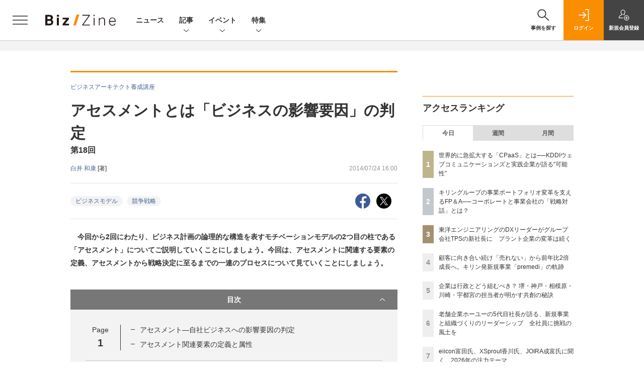

--- FILE ---
content_type: text/html; charset=UTF-8
request_url: https://bizzine.jp/article/detail/167
body_size: 39847
content:
  
    



<!DOCTYPE html>
<!--[if lte IE 8]>         <html class="no-js lt-ie8" lang="ja"> <![endif]-->
<!--[if gt IE 8]><!--> <html class="no-js gt-ie9" lang="ja"> <!--<![endif]--><head prefix="og: http://ogp.me/ns# fb: http://ogp.me/ns/fb# article: http://ogp.me/ns/article#">
<script>
var dataLayer = dataLayer || [];
dataLayer.push({
'trackPageview':'BZ/article/detail/167',
'member' : 'nonmember',
        'corner' : '/corner/13',
        'employee_name' : '栗原茂',
        'article_type' : '記事',
        'article_tieup' : 'なし',
        'publishtime' : '2014-07-24',
'author_name' : '白井 和康',
});
</script><!-- Google Tag Manager -->
<script>(function(w,d,s,l,i){w[l]=w[l]||[];w[l].push({'gtm.start':
new Date().getTime(),event:'gtm.js'});var f=d.getElementsByTagName(s)[0],
j=d.createElement(s),dl=l!='dataLayer'?'&l='+l:'';j.async=true;j.src=
'https://www.googletagmanager.com/gtm.js?id='+i+dl;f.parentNode.insertBefore(j,f);
})(window,document,'script','dataLayer','GTM-MCM9K9');
</script>
<!-- End Google Tag Manager -->

<meta charset="UTF-8"><meta http-equiv="X-UA-Compatible" content="IE=edge"><meta name="viewport" content="width=device-width,initial-scale=1.0"><meta name="keywords" content="ビジネスモデル,競争戦略"><meta name="robots" content="noodp"><meta name="robots" content="max-image-preview:large"><meta name="format-detection" content="telephone=no"><link rel="alternate" type="application/rss+xml" href="/rss/index.xml" title="RSS new article"><meta name="description" content="　今回から2回にわたり、ビジネス計画の論理的な構造を表すモチベーションモデルの2つ目の柱である「アセスメント」についてご説明していくことにしましょう。今回は、アセスメントに関連する要素の定義、アセスメントから戦略決定に至るまでの一連のプロセスについて見ていくことにしましょう。"><link rel="canonical" href="https://bizzine.jp/article/detail/167"/><meta name="twitter:card" content="summary_large_image"><meta name="twitter:site" content="@SE_bizzine"><meta name="twitter:title" content="アセスメントとは「ビジネスの影響要因」の判定 | Biz/Zine"><meta name="twitter:creator" content="@SE_bizzine"><meta property="og:title" content="アセスメントとは「ビジネスの影響要因」の判定 | Biz/Zine"><meta property="og:type" content="article"><meta property="og:locale" content="ja_JP"><meta property="og:url" content="http://114-31-94-182.dnsrv.jp/article/detail/167"><meta property="og:image" content="https://bizzine.jp/static/images/article/167/0167_top_arena.png" /><meta property="og:site_name" content="Biz/Zine"><meta property="og:description" content="　今回から2回にわたり、ビジネス計画の論理的な構造を表すモチベーションモデルの2つ目の柱である「アセスメント」についてご説明していくことにしましょう。今回は、アセスメントに関連する要素の定義、アセスメントから戦略決定に至るまでの一連のプロセスについて見ていくことにしましょう。"><meta property="fb:admins" content="100002509171990"><!-- list --><meta name="og:see_also" content="http://bizzine.jp/article/detail/178" /><meta name="og:see_also" content="http://bizzine.jp/article/detail/177" /><meta name="og:see_also" content="http://bizzine.jp/article/detail/483" /><meta name="application-name" content="Biz/Zine"/><meta name="msapplication-config" content="browserconfig.xml" /><meta name="cxenseparse:sho-product-category" content="top"><meta name="cxenseparse:sho-product-type" content="top"><meta name="cxenseparse:sho-stock" content="top"><meta name="cxenseparse:sho-sales-state" content="top"><meta name="cXenseParse:pageclass" content="article"/><title>アセスメントとは「ビジネスの影響要因」の判定 ｜ Biz/Zine（ビズジン）</title>
      <meta name="cXenseParse:url" content="http://114-31-94-182.dnsrv.jp/article/detail/167">
<meta name="cxenseparse:sho-article-type" content="記事">
<meta name="cxenseparse:sho-article-tieup" content="なし">
<meta name="cxenseparse:sho-article-title" content="アセスメントとは「ビジネスの影響要因」の判定">
<meta name="cxenseparse:sho-corner" content="ビジネスアーキテクト養成講座">
<meta name="cxenseparse:sho-corner-id" content="13">
    <meta name="cxenseparse:sho-tag" content="ビジネスモデル">
    <meta name="cxenseparse:sho-tag" content="競争戦略">
<meta name="cxenseparse:sho-author" content="白井 和康">
<meta name="cxenseparse:sho-publish-y" content="2014">
<meta name="cxenseparse:sho-publish-m" content="201407">
<meta name="cxenseparse:sho-publish-d" content="20140724">
<meta name="cxenseparse:recs:publishtime" content="2014-07-24T16:00:00+09:00">
    <meta name="cxenseparse:recs:image" content="https://bizzine.jp/static/images/article/167/0167_list.png" />
<meta name="cxenseparse:sho-articlepath" content="article/detail/167">

                      <link rel="canonical" href="https://bizzine.jp/article/detail/167"/>
    <meta name="cXenseParse:pageclass" content="article"/>
  
  <link rel="alternate" type="application/rss+xml" href="/rss/index.xml" title="RSS new article">
  <link rel="shortcut icon" href="/favicon.ico">

  
  
      <script async src="https://securepubads.g.doubleclick.net/tag/js/gpt.js"></script>
      <script>
        window.googletag = window.googletag || {cmd: []};
      </script>
                            <link rel="stylesheet" href="https://bz-cdn.shoeisha.jp/assets/css/bootstrap.custom.css">
    <link href="https://bz-cdn.shoeisha.jp/assets/css/main-biz.css" rel="stylesheet" type="text/css">
	  <link href="https://bz-cdn.shoeisha.jp/assets/css/bizzine.css?v1" rel="stylesheet" type="text/css">
      <link href="https://bz-cdn.shoeisha.jp/assets/css/scroll-hint.css" rel="stylesheet" type="text/css">
    <script src="https://bz-cdn.shoeisha.jp/assets/js/bootstrap.min.js" defer></script>
    <script src="https://bz-cdn.shoeisha.jp/assets/js/jquery-3.5.1.min.js"></script>
    <script src="https://bz-cdn.shoeisha.jp/assets/js/main.js" defer></script>
    <script src="https://bz-cdn.shoeisha.jp/assets/js/adv2.js?20220525"></script>
    <script src="https://bz-cdn.shoeisha.jp/assets/js/lazysizes.min.js"></script>
     <script src="https://bz-cdn.shoeisha.jp/assets/js/scroll-hint.min.js"></script>
        <script src="//bz-cdn.shoeisha.jp/static/common/js/embed.js"></script>



  
  <script type="text/javascript">
    // Ad
    loadDFP();

    $(function(){
    });
  </script>

  <!--script type="text/javascript" src="http://c.adingo.jp.eimg.jp/0000000000001280/ach.js"></script-->

  
<!-- Cxense script start -->
<script type="text/javascript">
  

  function cxHasLocalStorage() {
    try { return typeof window.localStorage === 'object' && typeof window.localStorage.getItem === 'function'; } catch (e) { return false; }
  }
  function cx_getOptOutStatus(key) {
    var status = false;
    if (cxHasLocalStorage()) {
      var optedOut = window.localStorage.getItem(key);
      if (optedOut && optedOut === 'true') {
        status = true;
      }
    }
    return status;
  }
  var cX = cX || {};
  cX.callQueue = cX.callQueue || [];
  if (cx_getOptOutStatus('cx_optOut')) {
    cX.callQueue.push(['requireConsent']);
    cX.callQueue.push(['clearIds']);
  }
  cX.CCE = cX.CCE || {}; cX.CCE.callQueue = cX.CCE.callQueue || [];
  cX.callQueue.push(['setSiteId', '1140710989863410816']);

  var cx_props = cx_props || {}; cx_props['k'] = [];
  var cpl = [];
  var spl = [];
  cX.callQueue.push(['invoke', function() {
    var cp = {}, sa = {};
    var cpMaxLen = 40;
    var cpKeyLen = 20;
    try{
      var refhost = cX.library._findRealReferrer().split('/')[2];
      if(refhost && location.hostname !== refhost) {
        cp["referrer_host"] = sa["referrer_host_S"] = refhost.slice(0,cpMaxLen);
      }
    }catch(e){}
    var u = ["utm_source", "utm_medium", "utm_term", "utm_content", "utm_campaign"];
    if((typeof(spl) !== "undefined") && (Object.prototype.toString.call(spl) === "[object Array]")) {
      Array.prototype.push.apply(u, spl);
    }
    if(location.search) location.search.substring(1).split("&").forEach(function(k){
      try{
        var v = k.split("=");
        if(v[0].slice(0,3)==="cx_" && v[1]) {
          sa[v[0].replace(/^cx_/,"")+"_S"] = decodeURIComponent(v[1]).slice(0,cpMaxLen);
        } else if(u.indexOf(v[0].toLowerCase())!==-1 && v[1]) {
          cp[v[0].toLowerCase().slice(0,cpKeyLen)] = sa[v[0].toLowerCase()+"_S"] = decodeURIComponent(v[1]).slice(0,cpMaxLen);
        } else if((typeof(cpl) !== "undefined") && (Object.prototype.toString.call(cpl) === "[object Array]") && (cpl.indexOf(v[0].toLowerCase())!==-1 && v[1])) {
          cp[v[0].toLowerCase().slice(0,cpKeyLen)] = decodeURIComponent(v[1]).slice(0,cpMaxLen);
        }
      }catch(e){}
    });
    if(!cX.getUserId(false)) {
      cp["newuser"] = sa["newuser_S"] = "true";
    }
    else {
      try{
        var t = new Date().getTime() - parseInt(cX.library.m_atfr.match(/altm=(\d+)/)[1]);
        if (t >= 1000*60*30) {
          cX.stopAllSessionAnnotations();
          var da = Math.floor(t/(1000*60*60*24));
          if(da < 1) {
            cp["elapsed"] = sa["elapsed_S"] = "\u0031\u65E5\u4EE5\u5185";
          } else if(da < 7) {
            cp["elapsed"] = sa["elapsed_S"] = String(da)+"\u65E5\u3076\u308A";
          } else if(da < 31) {
            cp["elapsed"] = sa["elapsed_S"] = String(Math.floor(da/7))+"\u9031\u9593\u3076\u308A";
          } else if(da < 365) {
            cp["elapsed"] = sa["elapsed_S"] = String(Math.floor(da/31))+"\u30F6\u6708\u3076\u308A";
          } else {
            cp["elapsed"] = sa["elapsed_S"] = "1\u5E74\u4EE5\u4E0A";
          }
        }
      } catch(e) {}
    }
    var cx_eu = cX.getCookie('eu');
    if (cx_eu){
        cX.setCustomParameters({'status': 'login'});
        cX.addExternalId({'id': cx_eu, 'type': 'sho'});
    }
    if (typeof eU !== 'undefined' && typeof eU.isLoggingIn === 'function') {
        cX.setCustomParameters({'logging_in': eU.isLoggingIn()});
    }

    var originalRef=document.referrer;
    if(originalRef.match(/faeb92b469b40c9d72e4-dc920caace12a27e58d45a42e86d29a2\.ssl\.cf2\.rackcdn\.com\/generic_v[0-9]+\.html/) || originalRef.match(/cdn\.cxpublic\.com\/generic_v[0-9]+\.html/)){
        sa["cx_source_S"] = "cxrecs";
    }
    if(Object.keys(cp).length>0) {
      cX.setCustomParameters(cp);
    }
    if(Object.keys(sa).length>0) {
      cX.startSessionAnnotation(sa);
    }
    try {
      "newuser_S" in cX.library._getSessionAnnotations() && cx_props['k'].push("newuser");
    } catch(e) {}
  }]);
    cX.callQueue.push(['setCustomParameters', { 'page': '1' }]);
  cX.CCE.callQueue.push(['sendPageViewEvent', 'sho', '15407cc43187c9b0981171abc4e9b4dc4e1d7c22']);</script>
  <script type="text/javascript">
  (function(d,s,e,t){e=d.createElement(s);e.type='text/java'+s;e.async='async';e.src='https://cdn.cxense.com/cx.cce.js';t=d.getElementsByTagName(s)[0];t.parentNode.insertBefore(e,t);})(document,'script');
  </script>
  <script>(function(src){var a=document.createElement("script");a.type="text/javascript";a.async=true;a.src=src;var b=document.getElementsByTagName("script")[0];b.parentNode.insertBefore(a,b)})("https://experience-ap.piano.io/xbuilder/experience/load?aid=BcQTTTOSpj");</script>
<!-- Cxense script end -->
<!-- Cxense Customized script start -->
<script type="text/javascript">
  window.cXcustom = window.cXcustom || function() {(window.cXcustom.q = window.cXcustom.q || []).push(arguments)};
  cX.callQueue.push(['invoke', function() {
    var cx_reading_params = {origin: "sho-web", persistedQueryId: "15407cc43187c9b0981171abc4e9b4dc4e1d7c22"};
    cXcustom("scrollDepth", function(pos){cX.sendEvent("scroll", {pos_entire_page:String(pos)+'%'}, cx_reading_params);} , 0, '', false, 1000);
    cXcustom("scrollDepth", function(pos){cX.sendEvent("scroll", {pos_in_article:String(pos)+'%'}, cx_reading_params);}, 1, 'detailBlock', true, 1000);
    cXcustom("clickedTracker", function(func, obj){func("clicked", obj, cx_reading_params)});
    cX.loadScript("/assets/js/cx-custom.js");
  }]);
</script>
<!-- Cxense Customized script end -->
<!-- Facebook Pixel Code -->
<script>!function(f,b,e,v,n,t,s){if(f.fbq)return;n=f.fbq=function(){n.callMethod?n.callMethod.apply(n,arguments):n.queue.push(arguments)};if(!f._fbq)f._fbq=n;n.push=n;n.loaded=!0;n.version='2.0';n.queue=[];t=b.createElement(e);t.async=!0;t.src=v;s=b.getElementsByTagName(e)[0];s.parentNode.insertBefore(t,s)}(window,document,'script','https://connect.facebook.net/en_US/fbevents.js');fbq('init', '1704151296468367'); fbq('track', 'PageView');</script><noscript><img height="1" width="1" src="https://www.facebook.com/tr?id=1704151296468367&ev=PageView&noscript=1"/></noscript>
<!-- End Facebook Pixel Code -->
</head>

<body id="Detail">
<!-- Google Tag Manager (noscript) -->
<noscript><iframe src="https://www.googletagmanager.com/ns.html?id=GTM-MCM9K9"
height="0" width="0" style="display:none;visibility:hidden"></iframe></noscript>
<!-- End Google Tag Manager (noscript) -->

<div class="l-page">
<div class="c-modal c-loginmodal" data-modal="login">
  <div class="c-modal_inner">
    <div class="c-modal_dialog">
      <div class="c-loginmodal_header">
        <div class="c-loginmodal_header_bar">
          <div class="c-loginmodal_header_inner">
            <div class="c-loginmodal_header_logo"><img src="/assets/images/common/logo_bizzine.svg" alt="Biz/Zine（ビズジン）"></div>
            <div class="c-loginmodal_header_id"><img src="/assets/images/common/logo_id.png" alt="SHOEISHA iD"></div>
          </div>
        </div>
      </div>
      <div class="c-loginmodal_body">
        <p id="valid_message"></p>
        <form action="https://bizzine.jp/login" method="POST">
          <input type="hidden" name="ref" value="/article/detail/167">
          <div class="c-loginmodal_formgroup">
            <div class="c-loginmodal_formitem row">
              <label for="email" class="col-form-label"><svg class="icon"><use xlink:href="https://bizzine.jp/assets/images/common/sprite.svg?v1#icon-mail"/></svg>メールアドレス</label>
              <div>
                <input type="email" id="email" name="email" class="form-control" placeholder="sample@bizzine.jp" required>
              </div>
            </div>
            <div class="c-loginmodal_formitem row">
              <label for="password" class="col-form-label"><svg class="icon"><use xlink:href="https://bizzine.jp/assets/images/common/sprite.svg?v1#icon-password"/></svg>パスワード</label>
              <div>
                <input type="password" id="password" name="pwd" class="form-control" required>
              </div>
              <div class="c-loginmodal_formitem_notes">
                <p><a href="https://shoeisha.jp/users/password">パスワードを忘れた場合はこちら</a></p>
              </div>
            </div>
          </div>
                    <div class="c-loginmodal_login">
            <button type="submit" class="c-btn -fluid">ログイン</button>
          </div>
        </form>
        <div class="c-loginmodal_notes">
          <p>※旧SEメンバーシップ会員の方は、同じ登録情報（メールアドレス＆パスワード）でログインいただけます</p>
        </div>
      </div>
      <div class="c-close c-modal_close"><button type="button" class="c-close_btn c-modal_close_btn" aria-label="閉じる"><span class="c-close_icon c-modal_close_icon"></span></button></div>
    </div>
  </div>
</div>

<script>
  $(function(){
    if (location.hash.indexOf('#login') == 0){
      $('#valid_message').html('<font color="red"><b>IDまたはパスワードが違います。</b></font>');
      $('.l-modal_overlay').addClass('is-active');
      $('.c-modal').addClass('is-active');
    }
  });
</script>
<header class="l-header">
  <div class="l-header_bar">
    <div class="l-header_inner">
      <div class="l-header_togglemenu"><button type="button" class="l-header_togglemenu_btn" data-megamenu="allmenu" aria-label="メニューを開く"><span class="l-header_togglemenu_icon"></span></button></div>
      <div class="l-header_logo ga_nav"><a href="/"><img src="/assets/images/common/logo_bizzine.svg" alt="Biz/Zine（ビズジン）"></a></div>
      <div class="l-header_globalnav ga_nav">
        <ul class="l-header_globalnav_list">
          <li class="l-header_globalnav_listitem"><a href="/news" class="l-header_globalnav_link">ニュース</a></li>
          <li class="l-header_globalnav_listitem"><button type="button" class="l-header_globalnav_btn" data-megamenu="articles">記事<svg class="icon"><use xlink:href="https://bizzine.jp/assets/images/common/sprite.svg?v1#icon-arrow_down"/></svg></button></li>
          <li class="l-header_globalnav_listitem"><button type="button" class="l-header_globalnav_btn" data-megamenu="event">イベント<svg class="icon"><use xlink:href="https://bizzine.jp/assets/images/common/sprite.svg?v1#icon-arrow_down"/></svg></button></li>
          <li class="l-header_globalnav_listitem"><button type="button" class="l-header_globalnav_btn" data-megamenu="feature">特集<svg class="icon"><use xlink:href="https://bizzine.jp/assets/images/common/sprite.svg?v1#icon-arrow_down"/></svg></button></li>
        </ul>
      </div>
      <div class="l-header_functionnav">
        <ul class="l-header_functionnav_list">
          <li class="l-header_functionnav_listitem -search">
          <button type="button" class="l-header_functionnav_btn l-header_search_btn" data-megamenu="search">
            <span class="l-header_functionnav_btn_inner"><svg class="icon"><use xlink:href="https://bizzine.jp/assets/images/common/sprite.svg?v1#icon-search"/></svg>事例を探す</span><span class="l-header_search_icon"></span>
          </button>
          </li>

          


<script>
  $(function(){


    if (location.hash.indexOf('#login_e') == 0){
      $('#valid_message').html('<font color="red"><b>IDまたはパスワードが違います。</b></font>');
      $('#modal_login').modal('show')
    }
  });
</script>



    <li class="l-header_functionnav_listitem -login">
    <button type="button" class="l-header_functionnav_btn c-modal_trigger" data-modal="login"><span class="l-header_functionnav_btn_inner"><svg class="icon"><use xlink:href="https://bizzine.jp/assets/images/common/sprite.svg?v1#icon-login"/></svg>ログイン</span></button>
  </li>
  <li class="l-header_functionnav_listitem -regist ga-register-link"><a href="/user/regist/?ref=/article/detail/167&amp;utm_source=bizzine.jp&amp;utm_medium=self&amp;utm_campaign=regist&amp;utm_term=/article/detail/167" class="l-header_functionnav_btn"><span class="l-header_functionnav_btn_inner"><svg class="icon"><use xlink:href="https://bizzine.jp/assets/images/common/sprite.svg?v1#icon-regist"/></svg>新規<br class="hidden-up-md">会員登録</span></a></li>
  
        </ul>
      </div>
    </div>
  </div>
</header><style>
.l-megamenu_functionnav_sp {
    display: none;
}
@media screen and (max-width: 480px) {
    .medialist_multi {
      display: none;
    }
}

@media screen and (min-width: 321px) and (max-width: 480px) {
    .l-megamenu_inner_sp {
      padding-top: 0;
    }
}
@media screen and (max-width: 320px) {
    .l-megamenu_functionnav_sp {
        display: block;
    }
}
</style>

<div class="l-megamenu ga_nav">
  <div class="l-megamenu_overlay"></div>
  <div class="l-megamenu_item" data-megamenu="allmenu">
    <div class="l-megamenu_inner container l-megamenu_inner_sp">
      <div class="l-megamenu_functionnav l-megamenu_functionnav_sp">
        <div class="l-megamenu_functionnav_search">
          <form role="search" action="/search/" method="GET">
            <div class="c-search">
              <input type="search" name="q" placeholder="事例を探す" title="事例を探す" class="c-input"><button type="submit" class="c-search_btn"><svg class="icon" aria-label="検索"><use xlink:href="https://bizzine.jp/assets/images/common/sprite.svg?v1#icon-search"/></svg></button>
            </div>
          </form>
        </div>
      </div>
      <div class="c-stacknav l-megamenu_stacknav">
        <ul class="c-stacknav_list">
          <li class="c-stacknav_listitem">
            <a href="/news" class="c-stachnav_heading">ニュース<svg class="icon"><use xlink:href="https://bizzine.jp/assets/images/common/sprite.svg?v1#icon-linkarrow"/></svg></a>
            <div class="c-stacknav_details">
              <ul class="l-megamenu_medialist row row-cols-sm-2 g-3">
                                <li class="">
                  <div class="l-megamenu_media">
                    <figure class="l-megamenu_media_img">
                    <img data-src="//bz-cdn.shoeisha.jp/static/images/article/12607/126067_list.png" alt="" width="200" height="150" class="lazyload">
                    <noscript>
                      <img src="//bz-cdn.shoeisha.jp/static/images/article/12607/126067_list.png" alt="" width="200" height="150">
                    </noscript>

                    </figure>
                    <div class="l-megamenu_media_content">
                      <p class="l-megamenu_media_heading"><a href="/article/detail/12607">京王電鉄「My turn」最終審査で2事業化決定、UNIDGEが伴走支援</a></p>
                    </div>
                  </div>
                </li>
                                <li class="medialist_multi">
                  <div class="l-megamenu_media">
                    <figure class="l-megamenu_media_img">
                    <img data-src="//bz-cdn.shoeisha.jp/static/images/article/12605/12605_list2.jpg" alt="" width="200" height="150" class="lazyload">
                    <noscript>
                      <img src="//bz-cdn.shoeisha.jp/static/images/article/12605/12605_list2.jpg" alt="" width="200" height="150">
                    </noscript>

                    </figure>
                    <div class="l-megamenu_media_content">
                      <p class="l-megamenu_media_heading"><a href="/article/detail/12605">SASが2026年金融業界13大トレンドを発表、AI活用とリスク対応が加速</a></p>
                    </div>
                  </div>
                </li>
                                <li class="medialist_multi">
                  <div class="l-megamenu_media">
                    <figure class="l-megamenu_media_img">
                    <img data-src="//bz-cdn.shoeisha.jp/static/images/article/12604/12604_list.png" alt="" width="200" height="150" class="lazyload">
                    <noscript>
                      <img src="//bz-cdn.shoeisha.jp/static/images/article/12604/12604_list.png" alt="" width="200" height="150">
                    </noscript>

                    </figure>
                    <div class="l-megamenu_media_content">
                      <p class="l-megamenu_media_heading"><a href="/article/detail/12604">副業CxO人材プラットフォーム「CxO-Pass」登録者数が1,000名を突破</a></p>
                    </div>
                  </div>
                </li>
                              </ul>
            </div>
          </li>
          <li class="c-stacknav_listitem">
            <a href="/article" class="c-stachnav_heading">新着記事一覧<svg class="icon"><use xlink:href="https://bizzine.jp/assets/images/common/sprite.svg?v1#icon-linkarrow"/></svg></a>
            <div class="c-stacknav_details">
              <ul class="l-megamenu_medialist row row-cols-sm-2 g-3">
                                <li class="">
                  <div class="l-megamenu_media">
                    <figure class="l-megamenu_media_img">
                    <img data-src="//bz-cdn.shoeisha.jp/static/images/article/12589/12589_list.png" alt="" width="200" height="150" class="lazyload">
                    <noscript>
                      <img src="//bz-cdn.shoeisha.jp/static/images/article/12589/12589_list.png" alt="" width="200" height="150">
                    </noscript>
                    </figure>
                    <div class="l-megamenu_media_content">
                      <p class="l-megamenu_media_heading"><a href="/article/detail/12589">経理・税務AIは「導入」から「実装」フェーズへ　2026年の課題とAIマネージドサービス構想とは</a></p>
                    </div>
                  </div>
                </li>
                                <li class="medialist_multi">
                  <div class="l-megamenu_media">
                    <figure class="l-megamenu_media_img">
                    <img data-src="//bz-cdn.shoeisha.jp/static/images/article/12414/12414_list_1.jpg" alt="" width="200" height="150" class="lazyload">
                    <noscript>
                      <img src="//bz-cdn.shoeisha.jp/static/images/article/12414/12414_list_1.jpg" alt="" width="200" height="150">
                    </noscript>
                    </figure>
                    <div class="l-megamenu_media_content">
                      <p class="l-megamenu_media_heading"><a href="/article/detail/12414">老舗企業ホーユーの5代目社長が語る、新規事業と組織づくりのリーダーシップ　全社員に挑戦の風土を</a></p>
                    </div>
                  </div>
                </li>
                                <li class="medialist_multi">
                  <div class="l-megamenu_media">
                    <figure class="l-megamenu_media_img">
                    <img data-src="//bz-cdn.shoeisha.jp/static/images/article/12460/12460_list.jpg" alt="" width="200" height="150" class="lazyload">
                    <noscript>
                      <img src="//bz-cdn.shoeisha.jp/static/images/article/12460/12460_list.jpg" alt="" width="200" height="150">
                    </noscript>
                    </figure>
                    <div class="l-megamenu_media_content">
                      <p class="l-megamenu_media_heading"><a href="/article/detail/12460">欧米企業の先端CVCに学ぶ、日本の常識・非常識──スタートアップ連携や事業創出での3つの観点とは？</a></p>
                    </div>
                  </div>
                </li>
                              </ul>
              <ul class="c-stacknav_detailslist">
                <li class="c-stacknav_detailslistitem c-stacknav_accordion">
                  <button type="button" class="c-stachnav_detailsheading c-stacknav_accordion_trigger">テーマから記事を探す<svg class="icon"><use xlink:href="https://bizzine.jp/assets/images/common/sprite.svg?v1#icon-arrow_down"/></svg></button>
                  <div class="c-stacknav_details c-stacknav_accordion_details">
                    <ul class="c-stacknav_detailslist">
                                            <li class="c-stacknav_detailslistitem">
                        <a href="/bizdev/" class="c-stachnav_detailsheading ga_theme" data-theme-title="事業開発" data-theme-click-url="/bizdev">事業開発<svg class="icon"><use xlink:href="https://bizzine.jp/assets/images/common/sprite.svg?v1#icon-linkarrow"/></svg></a>
                        <div class="c-stacknav_details">
                          <ul class="l-megamenu_medialist row g-3">
                                                      </ul>
                        </div>
                      </li>
                                            <li class="c-stacknav_detailslistitem">
                        <a href="/strategy/" class="c-stachnav_detailsheading ga_theme" data-theme-title="経営戦略" data-theme-click-url="/strategy">経営戦略<svg class="icon"><use xlink:href="https://bizzine.jp/assets/images/common/sprite.svg?v1#icon-linkarrow"/></svg></a>
                        <div class="c-stacknav_details">
                          <ul class="l-megamenu_medialist row g-3">
                                                      </ul>
                        </div>
                      </li>
                                            <li class="c-stacknav_detailslistitem">
                        <a href="/organization/" class="c-stachnav_detailsheading ga_theme" data-theme-title="組織変革" data-theme-click-url="/organization">組織変革<svg class="icon"><use xlink:href="https://bizzine.jp/assets/images/common/sprite.svg?v1#icon-linkarrow"/></svg></a>
                        <div class="c-stacknav_details">
                          <ul class="l-megamenu_medialist row g-3">
                                                      </ul>
                        </div>
                      </li>
                                            <li class="c-stacknav_detailslistitem">
                        <a href="/dx/" class="c-stachnav_detailsheading ga_theme" data-theme-title="DX" data-theme-click-url="/dx">DX<svg class="icon"><use xlink:href="https://bizzine.jp/assets/images/common/sprite.svg?v1#icon-linkarrow"/></svg></a>
                        <div class="c-stacknav_details">
                          <ul class="l-megamenu_medialist row g-3">
                                                      </ul>
                        </div>
                      </li>
                                            <li class="c-stacknav_detailslistitem">
                        <a href="/industry/" class="c-stachnav_detailsheading ga_theme" data-theme-title="インダストリー" data-theme-click-url="/industry">インダストリー<svg class="icon"><use xlink:href="https://bizzine.jp/assets/images/common/sprite.svg?v1#icon-linkarrow"/></svg></a>
                        <div class="c-stacknav_details">
                          <ul class="l-megamenu_medialist row g-3">
                                                      </ul>
                        </div>
                      </li>
                                            <li class="c-stacknav_detailslistitem">
                        <a href="/corporate/" class="c-stachnav_detailsheading ga_theme" data-theme-title="コーポレート変革" data-theme-click-url="/corporate">コーポレート変革<svg class="icon"><use xlink:href="https://bizzine.jp/assets/images/common/sprite.svg?v1#icon-linkarrow"/></svg></a>
                        <div class="c-stacknav_details">
                          <ul class="l-megamenu_medialist row g-3">
                                                      </ul>
                        </div>
                      </li>
                                            <li class="c-stacknav_detailslistitem">
                        <a href="/technology/" class="c-stachnav_detailsheading ga_theme" data-theme-title="テクノロジー" data-theme-click-url="/technology">テクノロジー<svg class="icon"><use xlink:href="https://bizzine.jp/assets/images/common/sprite.svg?v1#icon-linkarrow"/></svg></a>
                        <div class="c-stacknav_details">
                          <ul class="l-megamenu_medialist row g-3">
                                                      </ul>
                        </div>
                      </li>
                                         </ul>
                  </div>
                </li>
                <li class="c-stacknav_detailslistitem c-stacknav_accordion">
                  <button type="button" class="c-stachnav_detailsheading c-stacknav_accordion_trigger">連載から探す<svg class="icon"><use xlink:href="https://bizzine.jp/assets/images/common/sprite.svg?v1#icon-arrow_down"/></svg></button>
                  <div class="c-stacknav_details c-stacknav_accordion_details">
                    <ul class="c-stacknav_detailslist">
                      <li class="c-stacknav_detailslistitem">
                        <a href="/article/corner" class="c-stachnav_detailsheading">連載記事<svg class="icon"><use xlink:href="https://bizzine.jp/assets/images/common/sprite.svg?v1#icon-linkarrow"/></svg></a>
                        <div class="c-stacknav_details">
                          <ul class="c-stacknav_headinglist">
                                                                                    <li class="c-stacknav_headinglistitem">
                              <p class="c-stacknav_headinglist_heading"><a href="/article/corner/14">Biz/Zineセミナーレポート<svg class="icon"><use xlink:href="https://bizzine.jp/assets/images/common/sprite.svg?v1#icon-linkarrow"/></svg></a></p>
                              <ul class="l-megamenu_medialist row g-3">
                                <li>
                                  <div class="l-megamenu_media">
                                    <figure class="l-megamenu_media_img">
                                    <img data-src="//bz-cdn.shoeisha.jp/static/images/article/12589/12589_list.png" alt="" width="200" height="150" class="lazyload">
                                    <noscript>
                                      <img src="//bz-cdn.shoeisha.jp/static/images/article/12589/12589_list.png" alt="" width="200" height="150">
                                    </noscript>
                                    </figure>
                                    <div class="l-megamenu_media_content">
                                      <p class="l-megamenu_media_heading"><a href="/article/detail/12589">経理・税務AIは「導入」から「実装」フェーズへ　2026年の課題とAIマネージドサービス構想とは</a></p>
                                    </div>
                                  </div>
                                </li>
                              </ul>
                            </li>
                                                                                    <li class="c-stacknav_headinglistitem">
                              <p class="c-stacknav_headinglist_heading"><a href="/article/corner/328">新規事業が生まれる組織づくり<svg class="icon"><use xlink:href="https://bizzine.jp/assets/images/common/sprite.svg?v1#icon-linkarrow"/></svg></a></p>
                              <ul class="l-megamenu_medialist row g-3">
                                <li>
                                  <div class="l-megamenu_media">
                                    <figure class="l-megamenu_media_img">
                                    <img data-src="//bz-cdn.shoeisha.jp/static/images/article/12414/12414_list_1.jpg" alt="" width="200" height="150" class="lazyload">
                                    <noscript>
                                      <img src="//bz-cdn.shoeisha.jp/static/images/article/12414/12414_list_1.jpg" alt="" width="200" height="150">
                                    </noscript>
                                    </figure>
                                    <div class="l-megamenu_media_content">
                                      <p class="l-megamenu_media_heading"><a href="/article/detail/12414">老舗企業ホーユーの5代目社長が語る、新規事業と組織づくりのリーダーシップ　全社員に挑戦の風土を</a></p>
                                    </div>
                                  </div>
                                </li>
                              </ul>
                            </li>
                                                                                    <li class="c-stacknav_headinglistitem">
                              <p class="c-stacknav_headinglist_heading"><a href="/article/corner/383">CVCの常識、非常識<svg class="icon"><use xlink:href="https://bizzine.jp/assets/images/common/sprite.svg?v1#icon-linkarrow"/></svg></a></p>
                              <ul class="l-megamenu_medialist row g-3">
                                <li>
                                  <div class="l-megamenu_media">
                                    <figure class="l-megamenu_media_img">
                                    <img data-src="//bz-cdn.shoeisha.jp/static/images/article/12460/12460_list.jpg" alt="" width="200" height="150" class="lazyload">
                                    <noscript>
                                      <img src="//bz-cdn.shoeisha.jp/static/images/article/12460/12460_list.jpg" alt="" width="200" height="150">
                                    </noscript>
                                    </figure>
                                    <div class="l-megamenu_media_content">
                                      <p class="l-megamenu_media_heading"><a href="/article/detail/12460">欧米企業の先端CVCに学ぶ、日本の常識・非常識──スタートアップ連携や事業創出での3つの観点とは？</a></p>
                                    </div>
                                  </div>
                                </li>
                              </ul>
                            </li>
                                                                                    <li class="c-stacknav_headinglistitem">
                              <p class="c-stacknav_headinglist_heading"><a href="/article/corner/374">企業価値向上のためのFP＆A<svg class="icon"><use xlink:href="https://bizzine.jp/assets/images/common/sprite.svg?v1#icon-linkarrow"/></svg></a></p>
                              <ul class="l-megamenu_medialist row g-3">
                                <li>
                                  <div class="l-megamenu_media">
                                    <figure class="l-megamenu_media_img">
                                    <img data-src="//bz-cdn.shoeisha.jp/static/images/article/12205/12205_list_1.jpg" alt="" width="200" height="150" class="lazyload">
                                    <noscript>
                                      <img src="//bz-cdn.shoeisha.jp/static/images/article/12205/12205_list_1.jpg" alt="" width="200" height="150">
                                    </noscript>
                                    </figure>
                                    <div class="l-megamenu_media_content">
                                      <p class="l-megamenu_media_heading"><a href="/article/detail/12205">キリングループの事業ポートフォリオ変革を支えるFP＆A──コーポレートと事業会社の「戦略対話」とは？</a></p>
                                    </div>
                                  </div>
                                </li>
                              </ul>
                            </li>
                                                                                    <li class="c-stacknav_headinglistitem">
                              <p class="c-stacknav_headinglist_heading"><a href="/article/corner/382">新春特別インタビュー<svg class="icon"><use xlink:href="https://bizzine.jp/assets/images/common/sprite.svg?v1#icon-linkarrow"/></svg></a></p>
                              <ul class="l-megamenu_medialist row g-3">
                                <li>
                                  <div class="l-megamenu_media">
                                    <figure class="l-megamenu_media_img">
                                    <img data-src="//bz-cdn.shoeisha.jp/static/images/article/12507/12507-list.jpg" alt="" width="200" height="150" class="lazyload">
                                    <noscript>
                                      <img src="//bz-cdn.shoeisha.jp/static/images/article/12507/12507-list.jpg" alt="" width="200" height="150">
                                    </noscript>
                                    </figure>
                                    <div class="l-megamenu_media_content">
                                      <p class="l-megamenu_media_heading"><a href="/article/detail/12507">quantum川下氏、ユニッジ土井氏に聞く、2026年の注力テーマ</a></p>
                                    </div>
                                  </div>
                                </li>
                              </ul>
                            </li>
                                                                                    <li class="c-stacknav_headinglistitem">
                              <p class="c-stacknav_headinglist_heading"><a href="/article/corner/356">週間ニュースランキング<svg class="icon"><use xlink:href="https://bizzine.jp/assets/images/common/sprite.svg?v1#icon-linkarrow"/></svg></a></p>
                              <ul class="l-megamenu_medialist row g-3">
                                <li>
                                  <div class="l-megamenu_media">
                                    <figure class="l-megamenu_media_img">
                                    <img data-src="//bz-cdn.shoeisha.jp/static/images/article/12576/12576_arena.png" alt="" width="200" height="150" class="lazyload">
                                    <noscript>
                                      <img src="//bz-cdn.shoeisha.jp/static/images/article/12576/12576_arena.png" alt="" width="200" height="150">
                                    </noscript>
                                    </figure>
                                    <div class="l-megamenu_media_content">
                                      <p class="l-megamenu_media_heading"><a href="/article/detail/12576">読まれたものから企業変革のトレンドをチェック！週間ニュースランキング【12/26～1/9】</a></p>
                                    </div>
                                  </div>
                                </li>
                              </ul>
                            </li>
                                                      </ul>
                        </div>
                      </li>
                                            <li class="c-stacknav_detailslistitem ga_authorCont"><a href="/person" class="c-stachnav_detailsheading">執筆者一覧<svg class="icon"><use xlink:href="https://bizzine.jp/assets/images/common/sprite.svg?v1#icon-linkarrow"/></svg></a></li>
                    </ul>
                  </div>
                </li>
              </ul>
            </div>
          </li>
          <li class="c-stacknav_listitem">
            <p class="c-stachnav_heading">イベント<svg class="icon"><use xlink:href="https://bizzine.jp/assets/images/common/sprite.svg?v1#icon-linkarrow"/></svg></p>
                        <div class="c-stacknav_details">
              <ul class="c-stacknav_detailslist">
                <li class="c-stacknav_detailslistitem c-stacknav_accordion">
                  <button type="button" class="c-stachnav_detailsheading c-stacknav_accordion_trigger">Biz/Zine Day<svg class="icon"><use xlink:href="https://bizzine.jp/assets/images/common/sprite.svg?v1#icon-arrow_down"/></svg></button>
                  <div class="c-stacknav_details c-stacknav_accordion_details">
                      <p class="l-megamenu_event_listitem_link"><a href="https://event.shoeisha.jp/bizzday" class="c-btn -fluid" target="_blank">特設サイトを見る</a></p>
                  </div>
                </li>
                                              </ul>
            </div>
          </li>

          <li class="c-stacknav_listitem">
            <p class="c-stachnav_heading">特集<svg class="icon"><use xlink:href="https://bizzine.jp/assets/images/common/sprite.svg?v1#icon-linkarrow"/></svg></p>
            <div class="c-stacknav_details">
              <ul class="c-stacknav_detailslist">
                <li class="c-stachnav_detailsheading">
                  <ul class="l-megamenu_medialist row g-3">
                                      <li>
                      <div class="l-megamenu_media">
                        <figure class="l-megamenu_media_img">
                        <img data-src="//bz-cdn.shoeisha.jp/static/images/megamenu/24/300.png" alt="" width="200" height="150" class="lazyload">
                        <noscript>
                          <img src="//bz-cdn.shoeisha.jp/static/images/megamenu/24/300.png" alt="" width="200" height="150">
                        </noscript>
                        </figure>
                        <div class="l-megamenu_media_content">
                          <p class="l-megamenu_media_heading"><a href="https://bizzine.jp/keieikanri">AI時代の経営管理</a></p>
                        </div>
                      </div>
                    </li>
                                      <li>
                      <div class="l-megamenu_media">
                        <figure class="l-megamenu_media_img">
                        <img data-src="//bz-cdn.shoeisha.jp/static/images/megamenu/20/300-01.png" alt="" width="200" height="150" class="lazyload">
                        <noscript>
                          <img src="//bz-cdn.shoeisha.jp/static/images/megamenu/20/300-01.png" alt="" width="200" height="150">
                        </noscript>
                        </figure>
                        <div class="l-megamenu_media_content">
                          <p class="l-megamenu_media_heading"><a href="https://bizzine.jp/Special01_BD">新規事業開発の現在地</a></p>
                        </div>
                      </div>
                    </li>
                                      <li>
                      <div class="l-megamenu_media">
                        <figure class="l-megamenu_media_img">
                        <img data-src="//bz-cdn.shoeisha.jp/static/images/megamenu/22/300-03.png" alt="" width="200" height="150" class="lazyload">
                        <noscript>
                          <img src="//bz-cdn.shoeisha.jp/static/images/megamenu/22/300-03.png" alt="" width="200" height="150">
                        </noscript>
                        </figure>
                        <div class="l-megamenu_media_content">
                          <p class="l-megamenu_media_heading"><a href="https://bizzine.jp/Special03_Trans">企業変革とコーポレート経営</a></p>
                        </div>
                      </div>
                    </li>
                                    </ul>
                </li>
              </ul>
            </div>
          </li>

        </ul>
      </div>
      <div class="l-megamenu_sitemap">
        <div class="l-megamenu_sitemap_primary">
          <div class="l-megamenu_sitemap_list row g-4">
            <div class="col-2">
              <div class="l-megamenu_sitemap_listitem">
                <p class="l-megamenu_sitemap_heading"><a href="/news">ニュース</a></p>
              </div>
            </div>
            <div class="col-5">
              <div class="l-megamenu_sitemap_listitem">
                <p class="l-megamenu_sitemap_heading"><a href="/article">記事</a></p>
                <ul class="l-megamenu_sitemap_linklist row row-cols-2 gx-4 gy-2">
                                          <li class="l-megamenu_sitemap_linklistitem"><a href="/bizdev">事業開発</a></li>
    <li class="l-megamenu_sitemap_linklistitem"><a href="/strategy/">経営戦略</a></li>
    <li class="l-megamenu_sitemap_linklistitem"><a href="/organization">組織変革</a></li>
    <li class="l-megamenu_sitemap_linklistitem"><a href="/dx/">DX</a></li>
    <li class="l-megamenu_sitemap_linklistitem"><a href="/industry">インダストリー</a></li>
    <li class="l-megamenu_sitemap_linklistitem"><a href="/corporate/">コーポレート変革</a></li>
    <li class="l-megamenu_sitemap_linklistitem"><a href="/workstyle">ワークスタイル</a></li>
    <li class="l-megamenu_sitemap_linklistitem"><a href="/technology/">テクノロジー</a></li>

                  <li class="l-megamenu_sitemap_linklistitem"><a href="/article/corner">連載記事</a></li>
                </ul>
              </div>
            </div>
            <div class="col-3">
              <div class="l-megamenu_sitemap_listitem">
                <p class="l-megamenu_sitemap_heading">イベント</p>
                <ul class="l-megamenu_sitemap_linklist row row-cols-1 gx-4 gy-2">
                  <li class="l-megamenu_sitemap_linklistitem"><a href="https://event.shoeisha.jp/bizzday" target="_blank">Biz/Zine Day</a></li>
                                                    </ul>
              </div>
            </div>
            <div class="col-2">
              <div class="l-megamenu_sitemap_listitem">
                <p class="l-megamenu_sitemap_heading">特集</p>
                <ul class="l-megamenu_sitemap_linklist row row-cols-1 gx-4 gy-2">
                                  <li class="l-megamenu_sitemap_linklistitem"><a href="https://bizzine.jp/keieikanri" >AI時代の経営管理</a></li>
                                  <li class="l-megamenu_sitemap_linklistitem"><a href="https://bizzine.jp/Special01_BD" >新規事業開発の現在地</a></li>
                                  <li class="l-megamenu_sitemap_linklistitem"><a href="https://bizzine.jp/Special03_Trans" >企業変革とコーポレート経営</a></li>
                                </ul>
              </div>
            </div>
          </div>
        </div>
        <div class="l-megamenu_sitemap_secondary">
          <div class="l-megamenu_sitemap_search">
            <form role="search" action="/search/" method="GET">
              <div class="c-search">
                <input type="search" name="q" placeholder="事例を探す" title="事例を探す" class="c-input"><button type="submit" class="c-search_btn"><svg class="icon" aria-label="検索"><use xlink:href="https://bizzine.jp/assets/images/common/sprite.svg?v1#icon-search"/></svg></button>
              </div>
            </form>
          </div>
        </div>
      </div>
      <div class="l-megamenu_shoeisha">
        <p class="l-megamenu_shoeisha_logo"><a href="https://www.shoeisha.co.jp/"><img src="/assets/images/common/logo_shoeisha_rev.svg" alt="翔泳社"></a></p>
        <div class="l-megamenu_shoeisha_body">
          <div class="l-megamenu_shoeisha_linklists">
            <ul class="l-megamenu_shoeisha_linklist row row-cols-1 row-cols-xs-2 gy-2 -cta">
                  <li class="l-_functionnav_cta_listitem">
        <a href="/ad" class="c-btn -fluid -outline">
        広告掲載のご案内
                </a>
    </li>
    <li class="l-_functionnav_cta_listitem">
        <a href="/offering" class="c-btn -fluid -outline">
        取材掲載のご依頼
                </a>
    </li>

                          </ul>
            <ul class="l-megamenu_shoeisha_linklist row row-cols-1 row-cols-xs-2 gy-2 -link">
                            <li><a href="/ml/backnumber">メールバックナンバー</a></li>
            </ul>
            <ul class="l-megamenu_shoeisha_linklist row row-cols-1 row-cols-xs-2 row-cols-sm-3 row-cols-md-auto gy-2">
                  <li><a href="/help/">ヘルプ</a></li>
    <li><a href="https://shoeisha.jp/help/aboutlink/" target="_blank">著作権・リンク</a></li>
    <li><a href="https://www.shoeisha.co.jp/recruit/">スタッフ募集!</a></li>
    <li><a href="/sems">会員情報管理</a></li>
    <li><a href="https://shoeisha.jp/help/im/">免責事項</a></li>
    <li><a href="https://www.shoeisha.co.jp/">会社概要</a></li>
    <li><a href="https://shoeisha.jp/help/agreement">サービス利用規約</a></li>
    <li><a href="https://shoeisha.jp/help/policy">プライバシーポリシー</a></li>
    <li><a href="https://www.shoeisha.co.jp/optout" target="_blank">外部送信</a></li>


            </ul>
          </div>
        </div>
      </div>
    </div>
    <div class="c-close l-megamenu_close"><button type="button" class="c-close_btn l-megamenu_close_btn" aria-label="メニューを閉じる"><span class="c-close_icon l-megamenu_close_icon"></span></button></div>
  </div>
  <div class="l-megamenu_item" data-megamenu="articles">
    <div class="l-megamenu_tab">
      <div class="l-megamenu_tab_header">
        <ul class="l-megamenu_tab_list">
          <li class="l-megamenu_tab_listitem"><button type="button" class="l-megamenu_tab_btn" data-megamenu="articles_theme">テーマから探す</button></li>
          <li class="l-megamenu_tab_listitem"><button type="button" class="l-megamenu_tab_btn" data-megamenu="articles_style">連載から探す</button></li>
        </ul>
      </div>
      <div class="l-megamenu_tab_panel">
        <div class="l-megamenu_tab_panelitem" data-megamenu="articles_theme">
          <div class="l-megamenu_inner container">
            <div class="l-megamenu_functionbar">
              <p class="l-megamenu_functionbar_new"><a href="/article" class="c-btn">新着記事一覧を見る</a></p>
              <div class="l-megamenu_functionbar_search">
                <form role="search" action="/search/" method="GET">
                  <div class="c-search">
                    <input type="search" name="q" placeholder="事例を探す" title="事例を探す" class="c-input"><button type="submit" class="c-search_btn"><svg class="icon" aria-label="検索"><use xlink:href="https://bizzine.jp/assets/images/common/sprite.svg?v1#icon-search"/></svg></button>
                  </div>
                </form>
              </div>

              <div class="l-megamenu_functionbar_usermenu">
                <ul class="l-megamenu_functionbar_usermenulist">
                  


<script>
  $(function(){


    if (location.hash.indexOf('#login_e') == 0){
      $('#valid_message').html('<font color="red"><b>IDまたはパスワードが違います。</b></font>');
      $('#modal_login').modal('show')
    }
  });
</script>



    <li><button type="button" class="c-btn -login c-modal_trigger" data-modal="login"><svg class="icon"><use xlink:href="https://bizzine.jp/assets/images/common/sprite.svg?v1#icon-login"/></svg>ログイン</button></li>
  <li class="ga-register-link"><a href="/user/regist/?ref=/article/detail/167&amp;utm_source=bizzine.jp&amp;utm_medium=self&amp;utm_campaign=regist&amp;utm_term=/article/detail/167" class="c-btn -regist"><svg class="icon"><use xlink:href="https://bizzine.jp/assets/images/common/sprite.svg?v1#icon-regist"/></svg>新規会員登録</a></li>
                  </ul>
              </div>
            </div>
            <div class="l-megamenu_articlegrid row row-cols-3 g-4">
                            <div>
                <div class="l-megamenu_articlegrid_item">
                  <p class="l-megamenu_articlegrid_heading"><a href="/bizdev/" class="ga_theme" data-theme-title="事業開発" data-theme-click-url="/bizdev">事業開発</a></p>
                                    <div class="l-megamenu_media">
                    <figure class="l-megamenu_media_img">
                    <img data-src="//bz-cdn.shoeisha.jp/static/images/article/12414/12414_list_1.jpg" alt="" width="200" height="150" class="lazyload">
                    <noscript>
                      <img src="//bz-cdn.shoeisha.jp/static/images/article/12414/12414_list_1.jpg" alt="" width="200" height="150">
                    </noscript>

                    </figure>
                    <div class="l-megamenu_media_content">
                      <p class="l-megamenu_media_heading"><a href="/article/detail/12414"class="ga_theme" data-theme-title="事業開発" data-theme-click-url="/article/detail/12414">老舗企業ホーユーの5代目社長が語る、新規事業と組織づくりのリーダーシップ　全社員に挑戦の風土を</a></p>
                    </div>
                  </div>
                                  </div>
              </div>
                            <div>
                <div class="l-megamenu_articlegrid_item">
                  <p class="l-megamenu_articlegrid_heading"><a href="/strategy/" class="ga_theme" data-theme-title="経営戦略" data-theme-click-url="/strategy">経営戦略</a></p>
                                    <div class="l-megamenu_media">
                    <figure class="l-megamenu_media_img">
                    <img data-src="//bz-cdn.shoeisha.jp/static/images/article/12509/12509-list.jpg" alt="" width="200" height="150" class="lazyload">
                    <noscript>
                      <img src="//bz-cdn.shoeisha.jp/static/images/article/12509/12509-list.jpg" alt="" width="200" height="150">
                    </noscript>

                    </figure>
                    <div class="l-megamenu_media_content">
                      <p class="l-megamenu_media_heading"><a href="/article/detail/12509"class="ga_theme" data-theme-title="経営戦略" data-theme-click-url="/article/detail/12509">eiicon富田氏、XSprout香川氏、JOIRA成富氏に聞く、2026年の注力テーマ</a></p>
                    </div>
                  </div>
                                  </div>
              </div>
                            <div>
                <div class="l-megamenu_articlegrid_item">
                  <p class="l-megamenu_articlegrid_heading"><a href="/organization/" class="ga_theme" data-theme-title="組織変革" data-theme-click-url="/organization">組織変革</a></p>
                                    <div class="l-megamenu_media">
                    <figure class="l-megamenu_media_img">
                    <img data-src="//bz-cdn.shoeisha.jp/static/images/article/12205/12205_list_1.jpg" alt="" width="200" height="150" class="lazyload">
                    <noscript>
                      <img src="//bz-cdn.shoeisha.jp/static/images/article/12205/12205_list_1.jpg" alt="" width="200" height="150">
                    </noscript>

                    </figure>
                    <div class="l-megamenu_media_content">
                      <p class="l-megamenu_media_heading"><a href="/article/detail/12205"class="ga_theme" data-theme-title="組織変革" data-theme-click-url="/article/detail/12205">キリングループの事業ポートフォリオ変革を支えるFP＆A──コーポレートと事業会社の「戦略対話」とは？</a></p>
                    </div>
                  </div>
                                  </div>
              </div>
                            <div>
                <div class="l-megamenu_articlegrid_item">
                  <p class="l-megamenu_articlegrid_heading"><a href="/dx/" class="ga_theme" data-theme-title="DX" data-theme-click-url="/dx">DX</a></p>
                                    <div class="l-megamenu_media">
                    <figure class="l-megamenu_media_img">
                    <img data-src="//bz-cdn.shoeisha.jp/static/images/article/12589/12589_list.png" alt="" width="200" height="150" class="lazyload">
                    <noscript>
                      <img src="//bz-cdn.shoeisha.jp/static/images/article/12589/12589_list.png" alt="" width="200" height="150">
                    </noscript>

                    </figure>
                    <div class="l-megamenu_media_content">
                      <p class="l-megamenu_media_heading"><a href="/article/detail/12589"class="ga_theme" data-theme-title="DX" data-theme-click-url="/article/detail/12589">経理・税務AIは「導入」から「実装」フェーズへ　2026年の課題とAIマネージドサービス構想とは</a></p>
                    </div>
                  </div>
                                  </div>
              </div>
                            <div>
                <div class="l-megamenu_articlegrid_item">
                  <p class="l-megamenu_articlegrid_heading"><a href="/industry/" class="ga_theme" data-theme-title="インダストリー" data-theme-click-url="/industry">インダストリー</a></p>
                                    <div class="l-megamenu_media">
                    <figure class="l-megamenu_media_img">
                    <img data-src="//bz-cdn.shoeisha.jp/static/images/article/12166/12166_list.jpg" alt="" width="200" height="150" class="lazyload">
                    <noscript>
                      <img src="//bz-cdn.shoeisha.jp/static/images/article/12166/12166_list.jpg" alt="" width="200" height="150">
                    </noscript>

                    </figure>
                    <div class="l-megamenu_media_content">
                      <p class="l-megamenu_media_heading"><a href="/article/detail/12166"class="ga_theme" data-theme-title="インダストリー" data-theme-click-url="/article/detail/12166">Agentic AI同士が交渉し、新たな経済圏を創る──NECが描くAIの進化と日本企業の勝ち筋とは</a></p>
                    </div>
                  </div>
                                  </div>
              </div>
                            <div>
                <div class="l-megamenu_articlegrid_item">
                  <p class="l-megamenu_articlegrid_heading"><a href="/corporate/" class="ga_theme" data-theme-title="コーポレート変革" data-theme-click-url="/corporate">コーポレート変革</a></p>
                                    <div class="l-megamenu_media">
                    <figure class="l-megamenu_media_img">
                    <img data-src="//bz-cdn.shoeisha.jp/static/images/article/12251/12251_arena.jpg" alt="" width="200" height="150" class="lazyload">
                    <noscript>
                      <img src="//bz-cdn.shoeisha.jp/static/images/article/12251/12251_arena.jpg" alt="" width="200" height="150">
                    </noscript>

                    </figure>
                    <div class="l-megamenu_media_content">
                      <p class="l-megamenu_media_heading"><a href="/article/detail/12251"class="ga_theme" data-theme-title="コーポレート変革" data-theme-click-url="/article/detail/12251">CFO不在の日本企業にFP&Aは根付くのか？　導入の壁を超えるヒント</a></p>
                    </div>
                  </div>
                                  </div>
              </div>
                            <div>
                <div class="l-megamenu_articlegrid_item">
                  <p class="l-megamenu_articlegrid_heading"><a href="/technology/" class="ga_theme" data-theme-title="テクノロジー" data-theme-click-url="/technology">テクノロジー</a></p>
                                    <div class="l-megamenu_media">
                    <figure class="l-megamenu_media_img">
                    <img data-src="//bz-cdn.shoeisha.jp/static/images/article/12295/12295_list.jpg" alt="" width="200" height="150" class="lazyload">
                    <noscript>
                      <img src="//bz-cdn.shoeisha.jp/static/images/article/12295/12295_list.jpg" alt="" width="200" height="150">
                    </noscript>

                    </figure>
                    <div class="l-megamenu_media_content">
                      <p class="l-megamenu_media_heading"><a href="/article/detail/12295"class="ga_theme" data-theme-title="テクノロジー" data-theme-click-url="/article/detail/12295">次世代の経営者に向けた「新・リベラルアーツ論」──単なる知識はAIに任せ、見極め／問う力を養うには？</a></p>
                    </div>
                  </div>
                                  </div>
              </div>
                            <div>
                <div class="l-megamenu_articlegrid_item -link">
                  <ul class="l-megamenu_articlegrid_link">
                        <li class="l-_functionnav_cta_listitem">
        <a href="/ad" class="c-btn -fluid -outline">
        広告掲載のご案内
                </a>
    </li>
    <li class="l-_functionnav_cta_listitem">
        <a href="/offering" class="c-btn -fluid -outline">
        取材掲載のご依頼
                </a>
    </li>

                                      </ul>
                </div>
              </div>
            </div>
          </div>
        </div>
        <div class="l-megamenu_tab_panelitem" data-megamenu="articles_style">
          <div class="l-megamenu_inner container">
            <div class="l-megamenu_articles_style_inner g-4">
              <div class="l-megamenu_articles_style_primary">
                <p class="l-megamenu_articles_style_heading">
                <a href="/article/corner">連載記事</a>
                </p>
                <div class="l-megamenu_articlegrid row row-cols-2 g-4">

                                                      <div>
                    <div class="l-megamenu_articlegrid_item">
                      <p class="l-megamenu_articlegrid_heading"><a href="/article/corner/14">Biz/Zineセミナーレポート</a></p>
                                            <div class="l-megamenu_media">
                        <figure class="l-megamenu_media_img">
                        <img data-src="//bz-cdn.shoeisha.jp/static/images/article/12589/12589_list.png" alt="" width="200" height="150" class="lazyload">
                        <noscript>
                          <img src="//bz-cdn.shoeisha.jp/static/images/article/12589/12589_list.png" alt="" width="200" height="150">
                        </noscript>

                        </figure>
                        <div class="l-megamenu_media_content">
                          <p class="l-megamenu_media_heading"><a href="/article/detail/12589">経理・税務AIは「導入」から「実装」フェーズへ　2026年の課題とAIマネージドサービス構想とは</a></p>
                        </div>
                      </div>
                    </div>
                  </div>
                                                      <div>
                    <div class="l-megamenu_articlegrid_item">
                      <p class="l-megamenu_articlegrid_heading"><a href="/article/corner/328">新規事業が生まれる組織づくり</a></p>
                                            <div class="l-megamenu_media">
                        <figure class="l-megamenu_media_img">
                        <img data-src="//bz-cdn.shoeisha.jp/static/images/article/12414/12414_list_1.jpg" alt="" width="200" height="150" class="lazyload">
                        <noscript>
                          <img src="//bz-cdn.shoeisha.jp/static/images/article/12414/12414_list_1.jpg" alt="" width="200" height="150">
                        </noscript>

                        </figure>
                        <div class="l-megamenu_media_content">
                          <p class="l-megamenu_media_heading"><a href="/article/detail/12414">老舗企業ホーユーの5代目社長が語る、新規事業と組織づくりのリーダーシップ　全社員に挑戦の風土を</a></p>
                        </div>
                      </div>
                    </div>
                  </div>
                                                      <div>
                    <div class="l-megamenu_articlegrid_item">
                      <p class="l-megamenu_articlegrid_heading"><a href="/article/corner/383">CVCの常識、非常識</a></p>
                                            <div class="l-megamenu_media">
                        <figure class="l-megamenu_media_img">
                        <img data-src="//bz-cdn.shoeisha.jp/static/images/article/12460/12460_list.jpg" alt="" width="200" height="150" class="lazyload">
                        <noscript>
                          <img src="//bz-cdn.shoeisha.jp/static/images/article/12460/12460_list.jpg" alt="" width="200" height="150">
                        </noscript>

                        </figure>
                        <div class="l-megamenu_media_content">
                          <p class="l-megamenu_media_heading"><a href="/article/detail/12460">欧米企業の先端CVCに学ぶ、日本の常識・非常識──スタートアップ連携や事業創出での3つの観点とは？</a></p>
                        </div>
                      </div>
                    </div>
                  </div>
                                                      <div>
                    <div class="l-megamenu_articlegrid_item">
                      <p class="l-megamenu_articlegrid_heading"><a href="/article/corner/374">企業価値向上のためのFP＆A</a></p>
                                            <div class="l-megamenu_media">
                        <figure class="l-megamenu_media_img">
                        <img data-src="//bz-cdn.shoeisha.jp/static/images/article/12205/12205_list_1.jpg" alt="" width="200" height="150" class="lazyload">
                        <noscript>
                          <img src="//bz-cdn.shoeisha.jp/static/images/article/12205/12205_list_1.jpg" alt="" width="200" height="150">
                        </noscript>

                        </figure>
                        <div class="l-megamenu_media_content">
                          <p class="l-megamenu_media_heading"><a href="/article/detail/12205">キリングループの事業ポートフォリオ変革を支えるFP＆A──コーポレートと事業会社の「戦略対話」とは？</a></p>
                        </div>
                      </div>
                    </div>
                  </div>
                                                      <div>
                    <div class="l-megamenu_articlegrid_item">
                      <p class="l-megamenu_articlegrid_heading"><a href="/article/corner/382">新春特別インタビュー</a></p>
                                            <div class="l-megamenu_media">
                        <figure class="l-megamenu_media_img">
                        <img data-src="//bz-cdn.shoeisha.jp/static/images/article/12507/12507-list.jpg" alt="" width="200" height="150" class="lazyload">
                        <noscript>
                          <img src="//bz-cdn.shoeisha.jp/static/images/article/12507/12507-list.jpg" alt="" width="200" height="150">
                        </noscript>

                        </figure>
                        <div class="l-megamenu_media_content">
                          <p class="l-megamenu_media_heading"><a href="/article/detail/12507">quantum川下氏、ユニッジ土井氏に聞く、2026年の注力テーマ</a></p>
                        </div>
                      </div>
                    </div>
                  </div>
                                                      <div>
                    <div class="l-megamenu_articlegrid_item">
                      <p class="l-megamenu_articlegrid_heading"><a href="/article/corner/356">週間ニュースランキング</a></p>
                                            <div class="l-megamenu_media">
                        <figure class="l-megamenu_media_img">
                        <img data-src="//bz-cdn.shoeisha.jp/static/images/article/12576/12576_arena.png" alt="" width="200" height="150" class="lazyload">
                        <noscript>
                          <img src="//bz-cdn.shoeisha.jp/static/images/article/12576/12576_arena.png" alt="" width="200" height="150">
                        </noscript>

                        </figure>
                        <div class="l-megamenu_media_content">
                          <p class="l-megamenu_media_heading"><a href="/article/detail/12576">読まれたものから企業変革のトレンドをチェック！週間ニュースランキング【12/26～1/9】</a></p>
                        </div>
                      </div>
                    </div>
                  </div>
                  
                </div>
              </div>
              <div class="l-megamenu_articles_style_secondary">
                <div class="l-megamenu_articlegrid row row-cols-2 g-4">
                  
                  <div>
                    <div class="l-megamenu_articlegrid_item">
                      <p class="l-megamenu_articlegrid_heading ga_authorCont"><a href="/person">執筆者一覧</a></p>
                    </div>
                  </div>

                </div>
              </div>
              <div class="l-megamenu_articles_style_cta">
                <ul class="l-megamenu_articles_style_cta_link">
                      <li class="l-_functionnav_cta_listitem">
        <a href="/ad" class="c-btn -fluid -outline">
        広告掲載のご案内
                </a>
    </li>
    <li class="l-_functionnav_cta_listitem">
        <a href="/offering" class="c-btn -fluid -outline">
        取材掲載のご依頼
                </a>
    </li>

                                  </ul>
              </div>
            </div>
          </div>
        </div>
      </div>
    </div>
    <div class="c-close l-megamenu_close"><button type="button" class="c-close_btn l-megamenu_close_btn" aria-label="メニューを閉じる"><span class="c-close_icon l-megamenu_close_icon"></span></button></div>
  </div>
  <div class="l-megamenu_item" data-megamenu="event">
    <div class="l-megamenu_inner container">
      
<style>
.l-megamenu_event_list .c-eventbannerlist {
  max-width: 38rem;
}
</style>
<div class="l-megamenu_event_list">
        <div class="l-megamenu_event_listitem">
          <p class="l-megamenu_event_listitem_logo"><a href="https://event.shoeisha.jp/bizzday" target="_blank">
          <img data-src="/assets/images/common/logo_bizzineday_rev.svg" alt="Biz/Zine Day" class="lazyload">
          <noscript>
            <img src="/assets/images/common/logo_bizzineday_rev.svg" alt="Biz/Zine Day">
          </noscript>

          </a></p>
          <div class="l-megamenu_event_listitem_info">
            <p class="l-megamenu_event_listitem_info_heading">おすすめのイベント</p>
            <div class="c-eventbannerlist">
              <ul class="row g-3">
                <li>
                  <a href="https://event.shoeisha.jp/bizzday/20260123" target="_blank"><figure class="c-eventbannerlist_img">
                  <img data-src="//bz-cdn.shoeisha.jp/static/images/megamenu/17/1200C_.png" alt=""  width="500" height="300" class="lazyload">
                  <noscript>
                    <img src="//bz-cdn.shoeisha.jp/static/images/megamenu/17/1200C_.png" alt=""  width="500" height="300">
                  </noscript>
                  </figure></a>
                </li>
              </ul>
            </div>
          </div>
          <p class="l-megamenu_event_listitem_link"><a href="https://event.shoeisha.jp/bizzday" class="c-btn -fluid" target="_blank">特設サイトを見る</a></p>
        </div>
                        
      </div>
    </div>
    <div class="c-close l-megamenu_close"><button type="button" class="c-close_btn l-megamenu_close_btn" aria-label="メニューを閉じる"><span class="c-close_icon l-megamenu_close_icon"></span></button></div>
  </div>

	<div class="l-megamenu_item" data-megamenu="feature">
    <div class="l-megamenu_inner container">
          <ul class="l-megamenu_medialist row row-cols-4 gx-4 gy-3">
                      <li>
              <div class="l-megamenu_media d-block">
                <figure class="l-megamenu_media_img mr-0 mb-2">
                  <img data-src="//bz-cdn.shoeisha.jp/static/images/megamenu/24/300.png" alt="AI時代の経営管理" class="lazyload">
                  <noscript>
                    <img src="//bz-cdn.shoeisha.jp/static/images/megamenu/24/300.png" alt="AI時代の経営管理">
                  </noscript>
                </figure>
                <div class="l-megamenu_media_content w-auto">
                  <p class="l-megamenu_media_heading">
                    <a href="https://bizzine.jp/keieikanri" >AI時代の経営管理</a>
                  </p>
                </div>
              </div>
            </li>
                      <li>
              <div class="l-megamenu_media d-block">
                <figure class="l-megamenu_media_img mr-0 mb-2">
                  <img data-src="//bz-cdn.shoeisha.jp/static/images/megamenu/20/300-01.png" alt="新規事業開発の現在地" class="lazyload">
                  <noscript>
                    <img src="//bz-cdn.shoeisha.jp/static/images/megamenu/20/300-01.png" alt="新規事業開発の現在地">
                  </noscript>
                </figure>
                <div class="l-megamenu_media_content w-auto">
                  <p class="l-megamenu_media_heading">
                    <a href="https://bizzine.jp/Special01_BD" >新規事業開発の現在地</a>
                  </p>
                </div>
              </div>
            </li>
                      <li>
              <div class="l-megamenu_media d-block">
                <figure class="l-megamenu_media_img mr-0 mb-2">
                  <img data-src="//bz-cdn.shoeisha.jp/static/images/megamenu/22/300-03.png" alt="企業変革とコーポレート経営" class="lazyload">
                  <noscript>
                    <img src="//bz-cdn.shoeisha.jp/static/images/megamenu/22/300-03.png" alt="企業変革とコーポレート経営">
                  </noscript>
                </figure>
                <div class="l-megamenu_media_content w-auto">
                  <p class="l-megamenu_media_heading">
                    <a href="https://bizzine.jp/Special03_Trans" >企業変革とコーポレート経営</a>
                  </p>
                </div>
              </div>
            </li>
                      <li>
              <div class="l-megamenu_media d-block">
                <figure class="l-megamenu_media_img mr-0 mb-2">
                  <img data-src="//bz-cdn.shoeisha.jp/static/images/megamenu/23/300250.png" alt="広告メディア業の「次なる打ち手」 freeeが伴走する経営改革のリアル" class="lazyload">
                  <noscript>
                    <img src="//bz-cdn.shoeisha.jp/static/images/megamenu/23/300250.png" alt="広告メディア業の「次なる打ち手」 freeeが伴走する経営改革のリアル">
                  </noscript>
                </figure>
                <div class="l-megamenu_media_content w-auto">
                  <p class="l-megamenu_media_heading">
                    <a href="https://bizzine.jp/freee" target="_blank">広告メディア業の「次なる打ち手」 freeeが伴走する経営改革のリアル</a>
                  </p>
                </div>
              </div>
            </li>
                    </ul>
        </div>
    <div class="c-close l-megamenu_close"><button type="button" class="c-close_btn l-megamenu_close_btn" aria-label="メニューを閉じる"><span class="c-close_icon l-megamenu_close_icon"></span></button></div>
  </div>

  <div class="l-megamenu_item" data-megamenu="search">
    <div class="l-megamenu_inner container">
      <div class="l-megamenu_search_function">
        <div class="d-block d-sm-none">
        <section class="c-primarysection mt-0 megamenu_search">
  <div class="c-primarysection_header -description mb-3">
    <h1 class="c-primarysection_heading">条件を絞り込んで検索</h1>
  </div>
  <form action="/search/" name="search" method="GET">

        
    
    <div class="row -level2">
      <div class="col-md-8 mb-3">
          <h2>検索フリーワード</h2>
        <input class="form-control" name="q" value="" type="text" placeholder="複数のワードで検索する場合はスペースで区切ってください" aria-label="deafult input example">
              </div>

      <div class="col-md-4 mb-3 form-group">
          <h2>期間の指定</h2>
        <select class="form-select" name="date_restrict">
          <option value="0" >期間指定無し</option>
          <option value="d1">24時間以内の記事</option>
          <option value="w1">1週間以内の記事</option>
          <option value="m1">1ヶ月以内の記事</option>
          <option value="m6">6ヶ月以内の記事</option>
          <option value="y1">1年以内の記事</option>
          <option value="y2" selected>2年以内の記事</option>
        </select>
      </div>

      

    
    </div>
    <div align="center">
      <button class="c-btn -fluid -outline">この条件で検索</button>
    </div>
  </form>
  </section>
        </div>

        <div class="d-none d-sm-block">
        <form role="search" action="/search/" method="GET">
          <div class="c-search">
            <input type="search" name="q" placeholder="事例を探す" title="事例を探す" class="c-input l-megamenu_search_input"><button type="submit" class="c-search_btn"><svg class="icon" aria-label="検索"><use xlink:href="https://bizzine.jp/assets/images/common/sprite.svg?v1#icon-search"/></svg></button>
          </div>
        </form>
        </div>

      </div>
      <div class="c-stacknav l-megamenu_stacknav">
        <ul class="c-stacknav_list">
                    <li class="c-stacknav_listitem">
            <a href="/article" class="c-stachnav_heading">新着記事一覧<svg class="icon"><use xlink:href="https://bizzine.jp/assets/images/common/sprite.svg?v1#icon-linkarrow"/></svg></a>
            <div class="c-stacknav_details">
              <ul class="l-megamenu_medialist row row-cols-sm-2 g-3">
                                <li>
                  <div class="l-megamenu_media">
                    <figure class="l-megamenu_media_img">
                    <img data-src="//bz-cdn.shoeisha.jp/static/images/article/12589/12589_list.png" alt="" width="200" height="150" class="lazyload">
                    <noscript>
                      <img src="//bz-cdn.shoeisha.jp/static/images/article/12589/12589_list.png" alt="" width="200" height="150">
                    </noscript>
                    </figure>
                    <div class="l-megamenu_media_content">
                      <p class="l-megamenu_media_heading"><a href="/article/detail/12589">経理・税務AIは「導入」から「実装」フェーズへ　2026年の課題とAIマネージドサービス構想とは</a></p>
                    </div>
                  </div>
                </li>
                                <li>
                  <div class="l-megamenu_media">
                    <figure class="l-megamenu_media_img">
                    <img data-src="//bz-cdn.shoeisha.jp/static/images/article/12414/12414_list_1.jpg" alt="" width="200" height="150" class="lazyload">
                    <noscript>
                      <img src="//bz-cdn.shoeisha.jp/static/images/article/12414/12414_list_1.jpg" alt="" width="200" height="150">
                    </noscript>
                    </figure>
                    <div class="l-megamenu_media_content">
                      <p class="l-megamenu_media_heading"><a href="/article/detail/12414">老舗企業ホーユーの5代目社長が語る、新規事業と組織づくりのリーダーシップ　全社員に挑戦の風土を</a></p>
                    </div>
                  </div>
                </li>
                                <li>
                  <div class="l-megamenu_media">
                    <figure class="l-megamenu_media_img">
                    <img data-src="//bz-cdn.shoeisha.jp/static/images/article/12460/12460_list.jpg" alt="" width="200" height="150" class="lazyload">
                    <noscript>
                      <img src="//bz-cdn.shoeisha.jp/static/images/article/12460/12460_list.jpg" alt="" width="200" height="150">
                    </noscript>
                    </figure>
                    <div class="l-megamenu_media_content">
                      <p class="l-megamenu_media_heading"><a href="/article/detail/12460">欧米企業の先端CVCに学ぶ、日本の常識・非常識──スタートアップ連携や事業創出での3つの観点とは？</a></p>
                    </div>
                  </div>
                </li>
                
              </ul>
            </div>
          </li>
        </ul>
      </div>
    </div>
    <div class="c-close l-megamenu_close"><button type="button" class="c-close_btn l-megamenu_close_btn" aria-label="メニューを閉じる"><span class="c-close_icon l-megamenu_close_icon"></span></button></div>
  </div>
</div>
<div class="l-superbanner">
  <div class="l-superbanner_item">
  <script>
      var ua = navigator.userAgent;
      if ((ua.indexOf('iPhone') > 0 || ua.indexOf('iPod') > 0 || (ua.indexOf('Android') > 0 && ua.indexOf('Mobile') > 0) || ua.indexOf('Windows Phone') > 0 || ua.indexOf('BlackBerry') > 0)) {
                // document.write('<div class="" id="div-gpt-ad-1631238941508-0" style="min-width: 320px; min-height: 180px;">');
        // document.write('<script>googletag.cmd.push(function() { googletag.display("div-gpt-ad-1631238941508-0"); });<\/script>' );
        // document.write('</div>');
        document.write('<div class="" id="div-gpt-ad-1653367697895-0" style="text-align:center; min-width: 320px; min-height: 45px;">');
        document.write('<script>googletag.cmd.push(function() { googletag.display("div-gpt-ad-1653367697895-0"); });<\/script>' );
        document.write('</div>');

        googletag.cmd.push(function() {
          googletag.pubads().addEventListener('slotRenderEnded', function(e) {
            var ad_id = e.slot.getSlotElementId();
            if (ad_id == 'div-gpt-ad-1653367697895-0') {
              var ad = $('#'+ad_id).find('iframe');
              if ($(ad).width() == 728) {
                var ww = $(window).width();
                if ($('#'+ad_id).closest("#main").length) {
                  ww = ww - 46;
                  $(ad).addClass("opt-article-toc-bottom");
                }
                ww = ww*0.90;

                var style = document.createElement("style");
                document.head.appendChild( style );
                var sheet = style.sheet;
                sheet.insertRule( "#div-gpt-ad-1653367697895-0 iframe {-moz-transform: scale("+ww/728+","+ww/728+");-moz-transform-origin: 0 0;-webkit-transform: scale("+ww/728+","+ww/728+");-webkit-transform-origin: 0 0;-o-transform: scale("+ww/728+","+ww/728+");-o-transform-origin: 0 0;-ms-transform: scale("+ww/728+","+ww/728+");-ms-transform-origin: 0 0;}", 0 );
                sheet.insertRule( "#div-gpt-ad-1653367697895-0 div{ height:"+(90*ww/728)+"px;width:"+728+"px;}", 0 );
              } else {
                                if ($(window).width() < 340) {
                  var ww = $(window).width();
                  ww = ww*0.875;

                  var style = document.createElement("style");
                  document.head.appendChild( style );
                  var sheet = style.sheet;
                  sheet.insertRule( "#div-gpt-ad-1653367697895-0 iframe {-moz-transform: scale("+ww/320+","+ww/320+");-moz-transform-origin: 0 0;-webkit-transform: scale("+ww/320+","+ww/320+");-webkit-transform-origin: 0 0;-o-transform: scale("+ww/320+","+ww/320+");-o-transform-origin: 0 0;-ms-transform: scale("+ww/320+","+ww/320+");-ms-transform-origin: 0 0;}", 0 );
                  sheet.insertRule( "#div-gpt-ad-1653367697895-0 div{ height:"+(180*ww/320)+"px;width:"+320+"px;}", 0 );
                }
              }
            }
          });
        });

              } else {
        document.write('<div class="" id="div-gpt-ad-1631238839877-0">');
        document.write('<script>googletag.cmd.push(function() { googletag.display("div-gpt-ad-1631238839877-0"); });<\/script>' );
        document.write('</div>');
      }
  </script>
  </div>
</div>




      <div class="l-body container">

        <div class="row gx-0 gx-md-6">
          <main id="main" class="l-main col-md-8">
            <div class="l-main_inner">

            <script src="/assets/js/lightbox.min.js"></script>
<link href="/assets/css/lightbox.css" rel="stylesheet" />
<article class="c-article" itemscope itemtype="http://schema.org/Article">
  <div class="c-article_header">
    <div class="c-article_header_category" itemscope="" itemtype="https://schema.org/BreadcrumbList">
      <span itemprop="itemListElement" itemscope="" itemtype="https://schema.org/ListItem">
      <a itemprop="item" href="/article/corner/13" itemprop="url">
        <span itemprop="name">ビジネスアーキテクト養成講座</span>
      </a>
            <meta itemprop="position" content="2" />
            </span>
          </div>

    <h1 class="c-article_heading" itemprop="headline">
      アセスメントとは「ビジネスの影響要因」の判定
    </h1>
        <h3>第18回</h3>
    

    <div class="c-article_header_meta">
      <p class="c-article_header_credit" itemprop="author" itemscope itemtype="http://schema.org/Person">
            <span itemscope itemtype="http://schema.org/Person">
             <a href="/person/detail/18/" itemprop="name">
        <span itemprop="name">白井 和康</span>
                </a>
        [著]
                         </span>
            </p>
      <p class="c-article_header_date"><time datetime="2014/07/24 16:00" itemprop="datepublished">2014/07/24 16:00</time></p>
    </div>

    <div class="c-article_header_function">
      <div class="c-article_header_tags">
        <ul class="c-taglist">
                      <li>
              <a class="c-tag" href="/article/keyword/%E3%83%93%E3%82%B8%E3%83%8D%E3%82%B9%E3%83%A2%E3%83%87%E3%83%AB">ビジネスモデル</a>
                          </li>
                      <li>
              <a class="c-tag" href="/article/keyword/%E7%AB%B6%E4%BA%89%E6%88%A6%E7%95%A5">競争戦略</a>
                          </li>
                  </ul>
      </div>
      <div class="c-article_header_sns">
        

      
  <link rel="stylesheet" href="https://bz-cdn.shoeisha.jp/assets/css/font-awesome.min.css">
            
  <ul class="c-article_header_sns_list">
    <li class="c-article_header_sns_listitem"><a href="https://www.facebook.com/sharer/sharer.php?u=http://114-31-94-182.dnsrv.jp/article/detail/167" target="_blank" rel="noopener"><img src="/assets/images/common/icon_facebook.svg" alt="Facebook"></a></li>
    <li class="c-article_header_sns_listitem"><a href="https://x.com/intent/post?text=%E3%82%A2%E3%82%BB%E3%82%B9%E3%83%A1%E3%83%B3%E3%83%88%E3%81%A8%E3%81%AF%E3%80%8C%E3%83%93%E3%82%B8%E3%83%8D%E3%82%B9%E3%81%AE%E5%BD%B1%E9%9F%BF%E8%A6%81%E5%9B%A0%E3%80%8D%E3%81%AE%E5%88%A4%E5%AE%9A%EF%BD%9C%20Biz%2FZine%EF%BC%88%E3%83%93%E3%82%BA%E3%82%B8%E3%83%B3%EF%BC%89&url=http://114-31-94-182.dnsrv.jp/article/detail/167&via=SE_bizzine" target="_blank" rel="noopener"><img src="/assets/images/common/icon_x.svg" alt="X"></a></li>
        <li class="c-article_header_sns_listitem">
      <div class="eight-share-button" data-href="http://114-31-94-182.dnsrv.jp/article/detail/167" data-layout="icon_count" />
    </li>
  </ul>
      </div>
    </div>
  </div>

  <div class="c-article_body">
    <div class="detailBlock">
      
                            <div class="c-article_summary">
            <p><span itemprop="description">　今回から2回にわたり、ビジネス計画の論理的な構造を表すモチベーションモデルの2つ目の柱である「アセスメント」についてご説明していくことにしましょう。今回は、アセスメントに関連する要素の定義、アセスメントから戦略決定に至るまでの一連のプロセスについて見ていくことにしましょう。</span></p>
          </div>
          <div class="c-article_sns">
              

      
  <link rel="stylesheet" href="https://bz-cdn.shoeisha.jp/assets/css/font-awesome.min.css">
            
  <ul class="c-article_sns_list">
    <li class="c-article_sns_listitem"><a href="https://www.facebook.com/sharer/sharer.php?u=http://114-31-94-182.dnsrv.jp/article/detail/167" target="_blank" rel="noopener"><img src="/assets/images/common/icon_facebook.svg" alt="Facebook"></a></li>
    <li class="c-article_sns_listitem"><a href="https://x.com/intent/post?text=%E3%82%A2%E3%82%BB%E3%82%B9%E3%83%A1%E3%83%B3%E3%83%88%E3%81%A8%E3%81%AF%E3%80%8C%E3%83%93%E3%82%B8%E3%83%8D%E3%82%B9%E3%81%AE%E5%BD%B1%E9%9F%BF%E8%A6%81%E5%9B%A0%E3%80%8D%E3%81%AE%E5%88%A4%E5%AE%9A%EF%BD%9C%20Biz%2FZine%EF%BC%88%E3%83%93%E3%82%BA%E3%82%B8%E3%83%B3%EF%BC%89&url=http://114-31-94-182.dnsrv.jp/article/detail/167&via=SE_bizzine" target="_blank" rel="noopener"><img src="/assets/images/common/icon_x.svg" alt="X"></a></li>
        <li class="c-article_sns_listitem">
      <div class="eight-share-button" data-href="http://114-31-94-182.dnsrv.jp/article/detail/167" data-layout="icon_count" />
    </li>
  </ul>
          </div>

                          
                            <script>
    var ANCHOR_HELPER = (function(w){
      var pub = {};
      var headers;
      var getHeaders = function(){
          if(typeof headers === 'undefined'){
            headers = document.querySelectorAll('.c-article_content h2,.c-article_content h3');
          }
          return headers;
      }
      pub.goToAnchor = function (anc) {
        if (anc !== null && getHeaders().length > anc) {
          // グロナビ分スクロール位置を下げる
          var element = getHeaders()[anc];
          var headerOffset = 90;
          var elementPosition = element.getBoundingClientRect().top;
          var offsetPosition = elementPosition + window.pageYOffset - headerOffset;
          window.scrollTo({
              top: offsetPosition,
              behavior: "smooth"
          });
        }
      }
      return pub;
    }(window));
        $(function(){
      var anc = MEDIA_HELPER.getParameter('anchor');
      ANCHOR_HELPER.goToAnchor(anc);
    });
  </script>

<div class="c-article_toc is-open">
  <div class="c-article_toc_header">
    <h2 class="c-article_toc_heading"><button type="button" class="c-article_toc_heading_btn">目次<svg class="icon"><use xlink:href="https://bizzine.jp/assets/images/common/sprite.svg?v1#icon-arrow_down"/></svg></button></h2>
  </div>
  <div class="c-article_toc_body">
    <div class="c-toc">
      <ul class="c-toc_list">
      
        <li class="c-toc_listitem">
          <dl class="c-toc_item">
            <dt class="c-toc_item_heading link">
                          Page <span>1</span>
                        </dt>
                        <dd class="c-toc_item_content">
                                                                                                      <ul class="c-linklist">
                              <li class="c-linklist_item index-h2">
                                  <a onclick="ANCHOR_HELPER.goToAnchor(0);return false;">
                                  アセスメント―自社ビジネスへの影響要因の判定
                  </a>
                </li>
                              <li class="c-linklist_item index-h3">
                                  <a onclick="ANCHOR_HELPER.goToAnchor(1);return false;">
                                  アセスメント関連要素の定義と属性
                  </a>
                </li>
                            </ul>
            </dd>
          </dl>
        </li>
      
        <li class="c-toc_listitem">
          <dl class="c-toc_item">
            <dt class="c-toc_item_heading link">
                          <a href="/article/detail/167?p=2">
              Page <span>2</span>
              </a>
                        </dt>
                        <dd class="c-toc_item_content">
                                                                                                                                                                                                <ul class="c-linklist">
                              <li class="c-linklist_item index-h2">
                                  <a href="/article/detail/167?p=2&anchor=0">
                                  戦略策定プロセス－アセスメントから戦略決定まで
                  </a>
                </li>
                              <li class="c-linklist_item index-h2">
                                  <a href="/article/detail/167?p=2&anchor=1">
                                  戦略策定プロセス1：インプットステージ
                  </a>
                </li>
                              <li class="c-linklist_item index-h3">
                                  <a href="/article/detail/167?p=2&anchor=2">
                                  外部要因評価マトリクス(EFEマトリクス)の作成
                  </a>
                </li>
                              <li class="c-linklist_item index-h3">
                                  <a href="/article/detail/167?p=2&anchor=3">
                                  内部要因評価マトリクス(IFEマトリクス)の作成
                  </a>
                </li>
                              <li class="c-linklist_item index-h3">
                                  <a href="/article/detail/167?p=2&anchor=4">
                                  競合ポジションマトリクス(CPMマトリクス)の作成
                  </a>
                </li>
                            </ul>
            </dd>
          </dl>
        </li>
      
        <li class="c-toc_listitem">
          <dl class="c-toc_item">
            <dt class="c-toc_item_heading link">
                          <a href="/article/detail/167?p=3">
              Page <span>3</span>
              </a>
                        </dt>
                        <dd class="c-toc_item_content">
                                                                                                                                    <ul class="c-linklist">
                              <li class="c-linklist_item index-h2">
                                  <a href="/article/detail/167?p=3&anchor=0">
                                  戦略策定プロセス2：マッチングステージ(1)
                  </a>
                </li>
                              <li class="c-linklist_item index-h3">
                                  <a href="/article/detail/167?p=3&anchor=1">
                                  SWOT/TOWSマトリクスの作成
                  </a>
                </li>
                              <li class="c-linklist_item index-h3">
                                  <a href="/article/detail/167?p=3&anchor=2">
                                  戦略ポジションとアクション評価(SPACE)マトリクス
                  </a>
                </li>
                            </ul>
            </dd>
          </dl>
        </li>
      
        <li class="c-toc_listitem">
          <dl class="c-toc_item">
            <dt class="c-toc_item_heading link">
                          <a href="/article/detail/167?p=4">
              Page <span>4</span>
              </a>
                        </dt>
                        <dd class="c-toc_item_content">
                                                                                                                                                                  <ul class="c-linklist">
                              <li class="c-linklist_item index-h2">
                                  <a href="/article/detail/167?p=4&anchor=0">
                                  戦略策定プロセス2：マッチングステージ(2)
                  </a>
                </li>
                              <li class="c-linklist_item index-h3">
                                  <a href="/article/detail/167?p=4&anchor=1">
                                  BCGマトリクスの作成
                  </a>
                </li>
                              <li class="c-linklist_item index-h3">
                                  <a href="/article/detail/167?p=4&anchor=2">
                                  内部-外部要因(IE)マトリクスの作成
                  </a>
                </li>
                              <li class="c-linklist_item index-h3">
                                  <a href="/article/detail/167?p=4&anchor=3">
                                  グランド戦略マトリクス(GSM)の作成
                  </a>
                </li>
                            </ul>
            </dd>
          </dl>
        </li>
      
        <li class="c-toc_listitem">
          <dl class="c-toc_item">
            <dt class="c-toc_item_heading link">
                          <a href="/article/detail/167?p=5">
              Page <span>5</span>
              </a>
                        </dt>
                        <dd class="c-toc_item_content">
                                                                                                      <ul class="c-linklist">
                              <li class="c-linklist_item index-h2">
                                  <a href="/article/detail/167?p=5&anchor=0">
                                  戦略策定プロセス3：意思決定ステージ
                  </a>
                </li>
                              <li class="c-linklist_item index-h3">
                                  <a href="/article/detail/167?p=5&anchor=1">
                                  定量的戦略計画マトリクスの作成
                  </a>
                </li>
                            </ul>
            </dd>
          </dl>
        </li>
  
      </ul>
    </div>
  </div>
</div>
            
      <div id="c-article_content" class="c-article_content" itemprop="articleBody">
        <!-- cxenseparse_start -->
                                            
<h2>アセスメント―自社ビジネスへの影響要因の判定</h2>

<p>　最初に、前回の復習からスタートしていきましょう。図は、実際のビジネス計画策定の流れに沿って、モチベーションモデルの4つの柱の中の主な要素を配置してみたものです(図1)。前回は、2つの影響要因(外部および内部)についてご説明しました。これは、「<em>環境スキャン</em>」と一般的に呼ばれるプロセスです。今回は、モチベーションモデルの2つ目の柱であるアセスメント(影響要因の判定)についてご説明していくことにします。</p>

<p><img alt="ビジネス計画の流れ" src="//bz-cdn.shoeisha.jp/static/images/article/167/0167_01.jpg" /><span class="caption">図1:ビジネス計画の流れ</span></p>

<p>　まずは、アセスメントに関連する要素の定義と属性を明確にしていきましょう。</p>

<h3>アセスメント関連要素の定義と属性</h3>

<p><img alt="影響要因とアセスメント" src="//bz-cdn.shoeisha.jp/static/images/article/167/0167_02.jpg" /><span class="caption">図2:影響要因とアセスメント</span></p>

<p>　図2は、影響要因とアセスメントの主要な要素と各々の関連性を概念モデルによって表したものです。図の左側は、「外部影響要因(マクロとミクロ要因)」と「内部影響要因(プロダクト革新、顧客インターフェース、オペレーション基盤、財務構造というビジネスモデルの4つの柱)」は影響要因の種類であり、影響を与える組織(持株会社や規制当局など)は影響要因として振る舞うという構造を示しています。</p>

<p>　今回のテーマである<strong>アセスメントとは、自社のビジネスに作用する影響要因を判定すること</strong>であり、「<em>機会、脅威、強み、弱み(SWOT)</em>」はアセスメントの種類であることを図の右側は示しています。さらに、適切なアセスメントをすることにより、重要成功要因(CSFまたはKSF)が特定されます。</p>

<p><img alt="アセスメント関連要素の定義と属性" src="//bz-cdn.shoeisha.jp/static/images/article/167/0167_03.jpg" /><span class="caption">図3:アセスメント関連要素の定義と属性</span></p>

<p>　次に、これらの要素の定義と属性について見ていきましょう(図3)。「<em>強みと弱み</em>」は内部影響要因に対する判定、「<em>機会と脅威</em>」は外部影響要因に対する判定です。また、「<em>強みと機会</em>」はポジティブな(好ましい)判定、「<em>弱みと脅威</em>」はネガティブな(好ましくない)判定です。</p>

<p>　一方、「<em>重要成功要因</em>」とはビジネス計画において焦点を当てるべき重要な領域を説明するものです。たとえば、肥満症という弱みを持っている人にとって、規則的な運動や低コレステロールの食事などは重要成功要因となるでしょう。</p>

<p>　SWOTは評価者による主観に大きく依存するため、客観的事実とそれを示唆する数字、その裏付けとなる根拠などを属性の説明として記述することが望まれます。たとえば、「ソーシャルメディアの台頭」という機会に対して「ソーシャルメディアを活用している人口が年平均20%増加」という事実と数字、「圧倒的なブランド力」という強みに対して「経済価値があり、希少で他社による模倣が困難」であることを裏付ける根拠があればベストです。</p>

<p>　さて、ビジネス計画の一環としての戦略策定プロセスにおいて、これらのアセスメントから戦略を決定するまでの流れを実戦形式で見ていくことにしましょう。もちろん、これからご説明していく方法が唯一絶対のものではありませんし、いくつかの課題や制約も存在します(これについては、次回検討していきます)。</p>

                <!-- cxenseparse_end -->
      </div>
            
    </div> <!-- end detailBlock -->

      

              <!-- Cxense Module: 記事本文中記事誘導ウィジェット -->
        <div id="cx_d1bfa69ed469ff8155680d696e085c959e0b0e65" class="mb-3 mt-3"></div>
        <script type="text/javascript">
            var cX = window.cX = window.cX || {}; cX.callQueue = cX.callQueue || [];
            cX.CCE = cX.CCE || {}; cX.CCE.callQueue = cX.CCE.callQueue || [];
            cX.CCE.callQueue.push(['run',{
                widgetId: 'd1bfa69ed469ff8155680d696e085c959e0b0e65',
                targetElementId: 'cx_d1bfa69ed469ff8155680d696e085c959e0b0e65'
            }]);
        </script>
        <!-- Cxense Module End -->
      
              <div class="c-article_next nextLink">
          <p>
                            <a href="/article/detail/167?p=2">次のページ<br>戦略策定プロセス－アセスメントから戦略決定まで</a>
                      </p>
        </div>
      
            <script>
        var ua = navigator.userAgent;
        if ((ua.indexOf("iPhone") > 0 || ua.indexOf("iPod") > 0 || (ua.indexOf("Android") > 0 && ua.indexOf("Mobile") > 0) || ua.indexOf("Windows Phone") > 0 || ua.indexOf("BlackBerry") > 0)) {
            document.write('<div id="ad_rectangle_sp" class="text-center mt-4 mb-4"><div id="div-gpt-ad-1631260136343-0">');
            document.write('<script>googletag.cmd.push(function() { googletag.display("div-gpt-ad-1631260136343-0"); });<\/script></div></div>' );
        }
      </script>

                              <div class="c-article_pager pager">
        <div class="c-pager">

        <div class="c-pager_pages">
        <div class="c-pager_pages">
            <ul class="c-pager_pages_list">
                                                            <li class="c-pager_pages_listitem"><a href="#" onclick="return false;" aria-current="page">1</a></li>
                                                            <li class="c-pager_pages_listitem"><a href="/article/detail/167?p=2">2</a></li>
                                                            <li class="c-pager_pages_listitem"><a href="/article/detail/167?p=3">3</a></li>
                                                            <li class="c-pager_pages_listitem"><a href="/article/detail/167?p=4">4</a></li>
                                                            <li class="c-pager_pages_listitem"><a href="/article/detail/167?p=5">5</a></li>
                                        </ul>
        </div>
        </div>
        
                <div class="c-pager_next"><a href="/article/detail/167?p=2">NEXT<svg class="icon"><use xlink:href="https://bizzine.jp/assets/images/common/sprite.svg?v1#icon-arrow_right"/></svg></a></div>
                </div>
    </div>

        <!-- / .pager -->
      
      <div class="c-article_review">
        <p class="c-article_review_heading">この記事は参考になりましたか？</p>
        <div class="c-article_review_result">
          <button type="button" class="c-article_review_btn c-article_rating_btn">
            <span class="c-review"><div class="pulse-btn"><svg class="c-star_icon"><use xlink:href="https://bizzine.jp/assets/images/common/sprite.svg?v1#icon-star" /></svg></div><span class="c-review_count"  data-review="0" data-article-id="167">0</span><span class="c-review_label">参考になった</span></span>
          </button>
        </div>
      </div>
<script>$('.c-star_icon').on('click', function () {
    $('.c-star_icon').toggleClass('select');
});</script>
      <div class="c-article_function">
              <div class="c-article_function_utility">
        <ul class="c-article_function_utility_list">
                <li class="c-article_function_utility_listitem -print">
                </li>
                </ul>
      </div>
        <div class="c-article_function_sns">
          

      
  <link rel="stylesheet" href="https://bz-cdn.shoeisha.jp/assets/css/font-awesome.min.css">
            
  <ul class="c-article_function_sns_list">
    <li class="c-article_function_sns_listitem"><a href="https://www.facebook.com/sharer/sharer.php?u=http://114-31-94-182.dnsrv.jp/article/detail/167" target="_blank" rel="noopener"><img src="/assets/images/common/icon_facebook.svg" alt="Facebook"></a></li>
    <li class="c-article_function_sns_listitem"><a href="https://x.com/intent/post?text=%E3%82%A2%E3%82%BB%E3%82%B9%E3%83%A1%E3%83%B3%E3%83%88%E3%81%A8%E3%81%AF%E3%80%8C%E3%83%93%E3%82%B8%E3%83%8D%E3%82%B9%E3%81%AE%E5%BD%B1%E9%9F%BF%E8%A6%81%E5%9B%A0%E3%80%8D%E3%81%AE%E5%88%A4%E5%AE%9A%EF%BD%9C%20Biz%2FZine%EF%BC%88%E3%83%93%E3%82%BA%E3%82%B8%E3%83%B3%EF%BC%89&url=http://114-31-94-182.dnsrv.jp/article/detail/167&via=SE_bizzine" target="_blank" rel="noopener"><img src="/assets/images/common/icon_x.svg" alt="X"></a></li>
        <li class="c-article_function_sns_listitem">
      <div class="eight-share-button" data-href="http://114-31-94-182.dnsrv.jp/article/detail/167" data-layout="icon_count" />
    </li>
  </ul>
        </div>
      </div>

      
      
                        
            <div class="c-article_aside">
        <dl class="c-article_aside_list">
          
                                  <div class="c-article_aside_listitem">
              <dt class="c-article_aside_heading"><svg class="icon"><use xlink:href="https://bizzine.jp/assets/images/common/sprite.svg?v1#icon-article"/></svg>ビジネスアーキテクト養成講座連載記事一覧</dt>
              <dd class="c-article_aside_details">
                <ul class="c-linklist">
                                                                                  <li class="c-linklist_item"><a href="/article/detail/178">ビジネスの「全体像・部分と関係性」を可視化する</a></li>
                                                                                                                            <li class="c-linklist_item"><a href="/article/detail/177">「戦略の暴走」を阻止するビジネスルールとは？</a></li>
                                                                                                                            <li class="c-linklist_item"><a href="/article/detail/483">ビジネスモデルに効く戦略・戦術はデルタモデル:後編</a></li>
                                                                                                                                                                                              </ul>
                                <p class="toList"><a href="/article/corner/13">もっと読む</a></p>
                              </dd>
            </div>
            </dl>
      </div>
      
                                                  
            <div class="c-article_aside">
        <dl class="c-article_aside_list">
          <div class="c-article_aside_listitem">
            <dt class="c-article_aside_heading"><svg class="icon"><use xlink:href="https://bizzine.jp/assets/images/common/sprite.svg?v1#icon-write"/></svg>この記事の著者</dt>
                                            <dd class="c-article_aside_details">
                    <div class="c-profile">
                      <figure class="c-profile_img">
                                            <img src="//bz-cdn.shoeisha.jp/static/images/author/18/shirai_bz.jpg" alt="">
                                            </figure>
                      <div class="c-profile_content">
                        <p class="c-profile_heading">白井 和康（シライ　カズヤス）</p>
                        <p class="c-profile_description"></p>
                        <p class="c-profile_notes">※プロフィールは、執筆時点、または直近の記事の寄稿時点での内容です</p>
                        <p class="c-profile_link"><a href="/person/detail/18">この著者の最近の執筆記事</a></p>
                      </div>
                    </div>
                  </dd>
              
            
          </div>
        </dl>
      </div>
      
    
    </div>
    <!-- / .c-article_body -->

    <div class="c-article_popup">
      <div class="c-article_popup_overlay"></div>
      <div class="c-article_popup_box">
        <div class="c-article_popup_item c-article_popup_review">
          <p class="c-article_popup_item_heading">この記事は参考になりましたか？</p>
          <div class="c-article_popup_review_result">
            <button type="button" class="c-article_popup_review_btn c-article_rating_btn">
              <span class="c-review">
                  <div class="pulse-btn"><svg class="c-star_icon"><use xlink:href="https://bizzine.jp/assets/images/common/sprite.svg?v1#icon-star" /></svg></div>
                <span class="c-review_count" data-review="none" data-count="0" data-article-id="167">0</span>
                <span class="c-review_label">参考になった</span>
              </span>
            </button>
          </div>
        </div>
        <div class="c-article_popup_item c-article_popup_sns">
          <p class="c-article_popup_item_heading">この記事をシェア</p>
          

      
  <link rel="stylesheet" href="https://bz-cdn.shoeisha.jp/assets/css/font-awesome.min.css">
            
  <ul class="c-article_popup_sns_list">
    <li class="c-article_popup_sns_listitem"><a href="https://www.facebook.com/sharer/sharer.php?u=http://114-31-94-182.dnsrv.jp/article/detail/167" target="_blank" rel="noopener"><img src="/assets/images/common/icon_facebook.svg" alt="Facebook"></a></li>
    <li class="c-article_popup_sns_listitem"><a href="https://x.com/intent/post?text=%E3%82%A2%E3%82%BB%E3%82%B9%E3%83%A1%E3%83%B3%E3%83%88%E3%81%A8%E3%81%AF%E3%80%8C%E3%83%93%E3%82%B8%E3%83%8D%E3%82%B9%E3%81%AE%E5%BD%B1%E9%9F%BF%E8%A6%81%E5%9B%A0%E3%80%8D%E3%81%AE%E5%88%A4%E5%AE%9A%EF%BD%9C%20Biz%2FZine%EF%BC%88%E3%83%93%E3%82%BA%E3%82%B8%E3%83%B3%EF%BC%89&url=http://114-31-94-182.dnsrv.jp/article/detail/167&via=SE_bizzine" target="_blank" rel="noopener"><img src="/assets/images/common/icon_x.svg" alt="X"></a></li>
        <li class="c-article_popup_sns_listitem">
      <div class="eight-share-button" data-href="http://114-31-94-182.dnsrv.jp/article/detail/167" data-layout="icon_count" />
    </li>
  </ul>
        </div>
      </div>
      <button type="button" class="c-article_popup_btn">
        <span class="c-article_popup_btn_inner">シェア<svg class="icon"><use xlink:href="https://bizzine.jp/assets/images/common/sprite.svg?v1#icon-share"/></svg></span>
        <span class="c-article_popup_btn_close"></span>
      </button>
    </div>

</article>

    
        <!-- Cxense Module: タイアップ記事誘導ウィジェット_記事下 -->
    <div id="cx_a4f47800984c9f0b0c526031390f8ed436263305" class="mb-6"></div>
    <script type="text/javascript">
        var cX = window.cX = window.cX || {}; cX.callQueue = cX.callQueue || [];
        cX.CCE = cX.CCE || {}; cX.CCE.callQueue = cX.CCE.callQueue || [];
        cX.CCE.callQueue.push(['run',{
            widgetId: 'a4f47800984c9f0b0c526031390f8ed436263305',
            targetElementId: 'cx_a4f47800984c9f0b0c526031390f8ed436263305'
        }]);
    </script>
    <!-- Cxense Module End -->

    
    
    <style>
    .c-medialist iframe {
    height: 70px;
    }
    </style>
    <div class="c-secondarysection ad-special-wrap-sp">
    <div class="c-secondarysection_header">
        <p class="c-secondarysection_heading">Special Contents</p>
        <p class="c-secondarysection_heading_small">PR</p>
    </div>
    <div class="c-secondarysection_body">
        <ul class="c-medialist row g-3">
        <script>
        var ua = navigator.userAgent;
        if ((ua.indexOf('iPhone') > 0 || ua.indexOf('iPod') > 0 || (ua.indexOf('Android') > 0 && ua.indexOf('Mobile') > 0) || ua.indexOf('Windows Phone') > 0 || ua.indexOf('BlackBerry') > 0)) {
            var dfp_special = [
                ['div-gpt-ad-1631242997206-0'],
                ['div-gpt-ad-1631243055897-0'],
                ['div-gpt-ad-1631243193381-0'],
            ];
            dfp_special = dfp_shuffle_array( dfp_special );
            for (var i = 0; dfp_special.length > i; i++) {
                document.write("<li id='ad_special_" + dfp_special[i][0] + "'>");
                document.write('<div id="' +  dfp_special[i][0] + '"><scri' + 'pt>googletag.cmd.push(function() { googletag.display(\'' + dfp_special[i][0] + '\');});<\/script></div>' );
                document.write('</li>');
            }

            $(window).on('load', function() {
                // 中身が無い広告でslotOnloadを通らない場合がある
                var show_ad = 0;
                dfp_special.map(function(ad_id) {
                var ad_special_flag = 0;
                var ad = $('#'+ad_id[0]).find('iframe').last();
                var contents = ad.contents();
                if (contents.find('body').length === 0 || !contents.find('body').html()) {
                    $('#ad_special_' + ad_id[0]).remove();
                    $('#ad_special_' + ad_id[0]).attr('class', 'noad');
                } else {
                    show_ad++;
                }
                });

                if (show_ad == 0) {
                $('.ad-special-wrap-sp').hide();
                }
            });

        } else {
            $('.ad-special-wrap-sp').hide();
        }

        </script>

        </ul>
    </div>
    </div>

                        <div class="c-secondarysection ad-job-board-wrap-sp">
            <div class="c-secondarysection_header">
                <p class="c-secondarysection_heading">Job Board</p>
                <p class="c-secondarysection_heading_small">PR</p>
            </div>
            <div class="c-secondarysection_body">
                <ul class="c-medialist row g-3">
                <script type="text/javascript">
                var ua = navigator.userAgent;
                if ((ua.indexOf('iPhone') > 0 || ua.indexOf('iPod') > 0 || (ua.indexOf('Android') > 0 && ua.indexOf('Mobile') > 0) || ua.indexOf('Windows Phone') > 0 || ua.indexOf('BlackBerry') > 0)) {
                    var dfp_job_board = [
                        ['div-gpt-ad-1632798476872-0'],
                        ['div-gpt-ad-1632798492151-0'],
                    ];
                    dfp_job_board = dfp_shuffle_array( dfp_job_board );

                    for (var i = 0; dfp_job_board.length > i; i++) {
                        document.write('<li id="' + dfp_job_board[i][0] + '">');
                        document.write('<div id="ad_job_board_' +  dfp_job_board[i][0] + '"><scri' + 'pt>googletag.cmd.push(function() { googletag.display(\'' + dfp_job_board[i][0] + '\');});<\/script></div>' );
                        document.write('</li>');
                    }

                    $(window).on('load', function() {
                        // 中身が無い広告でslotOnloadを通らない場合がある
                        var show_ad = 0;
                        dfp_job_board.map(function(ad_id) {
                        var ad = $('#'+ad_id[0]).find('iframe').last();
                        var contents = ad.contents();
                        if (contents.find('body').length === 0 || !contents.find('body').html()) {
                            $('#' + ad_id[0]).remove();
                            //$('#' + ad_id[0]).attr('class', 'noad');
                        } else {
                            show_ad++;
                        }
                        });

                        if (show_ad == 0) {
                        $('.ad-job-board-wrap-sp').hide();
                        }
                    });
                } else {
                    $('.ad-job-board-wrap-sp').hide();
                }
                </script>
                </ul>
            </div>
            </div>

                  <section class="c-primarysection">
                <div class="c-primarysection_header">
                  <h2 class="c-primarysection_heading">おすすめ</h2>
                </div>
                <div id="cx_1427b6811ffc55872c503fa590edd30383598786" class="c-primarysection_body">
                <!-- Cxense Module: New module -->
                <script type="text/javascript">
                    var cX = window.cX = window.cX || {}; cX.callQueue = cX.callQueue || [];
                    cX.CCE = cX.CCE || {}; cX.CCE.callQueue = cX.CCE.callQueue || [];
                    cX.CCE.callQueue.push(['run',{
                        widgetId: '1427b6811ffc55872c503fa590edd30383598786',
                        targetElementId: 'cx_1427b6811ffc55872c503fa590edd30383598786'
                    }]);
                </script>
                <!-- Cxense Module End -->
                </div>
              </section>


    <div class="c-division c-ctabox hidden-up-md">
        <p class="c-ctabox_logo"><img src="/assets/images/common/logo_bizzine.svg" alt=""></p>
      <p class="c-ctabox_heading">新規会員登録<em class="c-ctabox_heading_badge">無料</em>のご案内</p>
      <ul class="c-ctabox_list">
        <li>・全ての過去記事が閲覧できます</li>
        <li>・会員限定メルマガを受信できます</li>
      </ul>
      <p class="c-ctabox_mail"><a href="/ml/backnumber"><svg class="icon"><use xlink:href="https://bizzine.jp/assets/images/common/sprite.svg?v1#icon-mail"/></svg>メールバックナンバー</a></p>
      


<script>
  $(function(){


    if (location.hash.indexOf('#login_e') == 0){
      $('#valid_message').html('<font color="red"><b>IDまたはパスワードが違います。</b></font>');
      $('#modal_login').modal('show')
    }
  });
</script>



  <ul class="c-ctabox_link">
    <li class="ga-register-link"><a href="/user/regist/?ref=/article/detail/167&amp;utm_source=bizzine.jp&amp;utm_medium=self&amp;utm_campaign=regist&amp;utm_term=/article/detail/167" class="c-btn -fluid -regist"><svg class="icon"><use xlink:href="https://bizzine.jp/assets/images/common/sprite.svg?v1#icon-regist"/></svg>新規会員登録<em class="c-btn_badge">無料</em></a></li>
    <li><button type="button" class="c-btn -fluid -login c-modal_trigger" data-modal="login"><svg class="icon"><use xlink:href="https://bizzine.jp/assets/images/common/sprite.svg?v1#icon-login"/></svg>ログイン</button></li>
  </ul>

    </div>

                  <section class="c-primarysection hidden-down-md">
                <div class="c-primarysection_header">
                  <h2 class="c-primarysection_heading">アクセスランキング</h2>
                </div>
                <div class="c-primarysection_body">
                  <div class="c-ranking row row-cols-2 g-4">
                    <div>
                      <ol class="c-ranking_list row gy-3">
                                                                            <li class="c-ranking_listitem -rank-1">
                            <dl class="c-ranking_item">
                              <dt class="c-ranking_rank">1</dt>
                              <dd class="c-ranking_content"><a href="/article/detail/11197">世界的に急拡大する「CPaaS」とは──KDDIウェブコミュニケーションズと実践企業が語る“可能性”</a>
                                                            </dd>
                            </dl>
                          </li>
                                                                            <li class="c-ranking_listitem -rank-2">
                            <dl class="c-ranking_item">
                              <dt class="c-ranking_rank">2</dt>
                              <dd class="c-ranking_content"><a href="/article/detail/12205">キリングループの事業ポートフォリオ変革を支えるFP＆A──コーポレートと事業会社の「戦略対話」とは？</a>
                                                            </dd>
                            </dl>
                          </li>
                                                                            <li class="c-ranking_listitem -rank-3">
                            <dl class="c-ranking_item">
                              <dt class="c-ranking_rank">3</dt>
                              <dd class="c-ranking_content"><a href="/article/detail/12053">東洋エンジニアリングのDXリーダーがグループ会社TPSの新社長に　プラント企業の変革は続く</a>
                                                            </dd>
                            </dl>
                          </li>
                                                                            <li class="c-ranking_listitem">
                            <dl class="c-ranking_item">
                              <dt class="c-ranking_rank">4</dt>
                              <dd class="c-ranking_content"><a href="/article/detail/12077">顧客に向き合い続け「売れない」から前年比2倍成長へ。キリン発新規事業「premedi」の軌跡</a>
                                                            </dd>
                            </dl>
                          </li>
                                                                            <li class="c-ranking_listitem">
                            <dl class="c-ranking_item">
                              <dt class="c-ranking_rank">5</dt>
                              <dd class="c-ranking_content"><a href="/article/detail/12128">企業は行政とどう組むべき？ 堺・神戸・相模原・川崎・宇都宮の担当者が明かす共創の秘訣</a>
                                                            </dd>
                            </dl>
                          </li>
                                              </ol>
                    </div>
                    <div>
                      <ol class="c-ranking_list row gy-3" start="6">
                                                                            <li class="c-ranking_listitem">
                            <dl class="c-ranking_item">
                              <dt class="c-ranking_rank">6</dt>
                              <dd class="c-ranking_content"><a href="/article/detail/12414">老舗企業ホーユーの5代目社長が語る、新規事業と組織づくりのリーダーシップ　全社員に挑戦の風土を</a>
                                                            </dd>
                            </dl>
                          </li>
                                                                            <li class="c-ranking_listitem">
                            <dl class="c-ranking_item">
                              <dt class="c-ranking_rank">7</dt>
                              <dd class="c-ranking_content"><a href="/article/detail/12509">eiicon富田氏、XSprout香川氏、JOIRA成富氏に聞く、2026年の注力テーマ</a>
                                                            </dd>
                            </dl>
                          </li>
                                                                            <li class="c-ranking_listitem">
                            <dl class="c-ranking_item">
                              <dt class="c-ranking_rank">8</dt>
                              <dd class="c-ranking_content"><a href="/article/detail/12521">シグマクシス太田氏とタナベコンサルティング奥村氏、MURC渡邉氏に聞く、2026年の注力テーマ</a>
                                                            </dd>
                            </dl>
                          </li>
                                                                            <li class="c-ranking_listitem">
                            <dl class="c-ranking_item">
                              <dt class="c-ranking_rank">9</dt>
                              <dd class="c-ranking_content"><a href="/article/detail/12589">経理・税務AIは「導入」から「実装」フェーズへ　2026年の課題とAIマネージドサービス構想とは</a>
                                                            </dd>
                            </dl>
                          </li>
                                              </ol>
                    </div>
                  </div>
                </div>
              </section>

                            <section class="c-primarysection hidden-up-md">
                <div class="c-primarysection_header">
                  <h2 class="c-primarysection_heading">アクセスランキング</h2>
                </div>
                <div class="c-primarysection_body">
                  <div class="c-tab">
                    <div class="c-tab_header">
                      <ul class="c-tab_list">
                        <li class="c-tab_listitem"><button type="button" class="c-tab_btn is-active" data-tab="daily">今日</button></li>
                        <li class="c-tab_listitem"><button type="button" class="c-tab_btn" data-tab="weekly">週間</button></li>
                        <li class="c-tab_listitem"><button type="button" class="c-tab_btn" data-tab="monthly">月間</button></li>
                      </ul>
                    </div>
                    <div class="c-tab_panel">
                      <div class="c-tab_panelitem is-active" data-tab="daily">
                        <div class="c-ranking">
                          <ol class="c-ranking_list row gy-3">
                                                                                  <li class="c-ranking_listitem -rank-1">
                              <dl class="c-ranking_item">
                                <dt class="c-ranking_rank">1</dt>
                                <dd class="c-ranking_content"><a href="/article/detail/11197">世界的に急拡大する「CPaaS」とは──KDDIウェブコミュニケーションズと実践企業が語る“可能性”</a>
                                                              </dl>
                            </li>
                                                                                  <li class="c-ranking_listitem -rank-2">
                              <dl class="c-ranking_item">
                                <dt class="c-ranking_rank">2</dt>
                                <dd class="c-ranking_content"><a href="/article/detail/12205">キリングループの事業ポートフォリオ変革を支えるFP＆A──コーポレートと事業会社の「戦略対話」とは？</a>
                                                              </dl>
                            </li>
                                                                                  <li class="c-ranking_listitem -rank-3">
                              <dl class="c-ranking_item">
                                <dt class="c-ranking_rank">3</dt>
                                <dd class="c-ranking_content"><a href="/article/detail/12053">東洋エンジニアリングのDXリーダーがグループ会社TPSの新社長に　プラント企業の変革は続く</a>
                                                              </dl>
                            </li>
                                                                                  <li class="c-ranking_listitem">
                              <dl class="c-ranking_item">
                                <dt class="c-ranking_rank">4</dt>
                                <dd class="c-ranking_content"><a href="/article/detail/12077">顧客に向き合い続け「売れない」から前年比2倍成長へ。キリン発新規事業「premedi」の軌跡</a>
                                                              </dl>
                            </li>
                                                                                  <li class="c-ranking_listitem">
                              <dl class="c-ranking_item">
                                <dt class="c-ranking_rank">5</dt>
                                <dd class="c-ranking_content"><a href="/article/detail/12128">企業は行政とどう組むべき？ 堺・神戸・相模原・川崎・宇都宮の担当者が明かす共創の秘訣</a>
                                                              </dl>
                            </li>
                                                                                  <li class="c-ranking_listitem">
                              <dl class="c-ranking_item">
                                <dt class="c-ranking_rank">6</dt>
                                <dd class="c-ranking_content"><a href="/article/detail/12414">老舗企業ホーユーの5代目社長が語る、新規事業と組織づくりのリーダーシップ　全社員に挑戦の風土を</a>
                                                              </dl>
                            </li>
                                                                                  <li class="c-ranking_listitem">
                              <dl class="c-ranking_item">
                                <dt class="c-ranking_rank">7</dt>
                                <dd class="c-ranking_content"><a href="/article/detail/12509">eiicon富田氏、XSprout香川氏、JOIRA成富氏に聞く、2026年の注力テーマ</a>
                                                              </dl>
                            </li>
                                                                                  <li class="c-ranking_listitem">
                              <dl class="c-ranking_item">
                                <dt class="c-ranking_rank">8</dt>
                                <dd class="c-ranking_content"><a href="/article/detail/12521">シグマクシス太田氏とタナベコンサルティング奥村氏、MURC渡邉氏に聞く、2026年の注力テーマ</a>
                                                              </dl>
                            </li>
                                                                                  <li class="c-ranking_listitem">
                              <dl class="c-ranking_item">
                                <dt class="c-ranking_rank">9</dt>
                                <dd class="c-ranking_content"><a href="/article/detail/12589">経理・税務AIは「導入」から「実装」フェーズへ　2026年の課題とAIマネージドサービス構想とは</a>
                                                              </dl>
                            </li>
                                                    </ol>
                        </div>
                      </div>
                      <div class="c-tab_panelitem" data-tab="weekly">
                        <div class="c-ranking">
                          <ol class="c-ranking_list row gy-3">
                                                                                  <li class="c-ranking_listitem -rank-1">
                              <dl class="c-ranking_item">
                                <dt class="c-ranking_rank">1</dt>
                                <dd class="c-ranking_content"><a href="/article/detail/12205">キリングループの事業ポートフォリオ変革を支えるFP＆A──コーポレートと事業会社の「戦略対話」とは？</a>
                                                              </dl>
                            </li>
                                                                                  <li class="c-ranking_listitem -rank-2">
                              <dl class="c-ranking_item">
                                <dt class="c-ranking_rank">2</dt>
                                <dd class="c-ranking_content"><a href="/article/detail/12472">アクセンチュア金森氏、アビームコンサルティング斎藤氏に聞く、2026年の注力テーマ</a>
                                                              </dl>
                            </li>
                                                                                  <li class="c-ranking_listitem -rank-3">
                              <dl class="c-ranking_item">
                                <dt class="c-ranking_rank">3</dt>
                                <dd class="c-ranking_content"><a href="/article/detail/12271">AI活用で「顧客の生の声」から勝ち筋を可視化！ 三菱地所レジデンスが実践するCX向上と人材育成</a>
                                                              </dl>
                            </li>
                                                                                  <li class="c-ranking_listitem">
                              <dl class="c-ranking_item">
                                <dt class="c-ranking_rank">4</dt>
                                <dd class="c-ranking_content"><a href="/article/detail/12520">KPMGコンサルティング宮坂氏とデロイト トーマツ グループ首藤氏に聞く、2026年の注力テーマ</a>
                                                              </dl>
                            </li>
                                                                                  <li class="c-ranking_listitem">
                              <dl class="c-ranking_item">
                                <dt class="c-ranking_rank">5</dt>
                                <dd class="c-ranking_content"><a href="/article/detail/12521">シグマクシス太田氏とタナベコンサルティング奥村氏、MURC渡邉氏に聞く、2026年の注力テーマ</a>
                                                              </dl>
                            </li>
                                                                                  <li class="c-ranking_listitem">
                              <dl class="c-ranking_item">
                                <dt class="c-ranking_rank">6</dt>
                                <dd class="c-ranking_content"><a href="/article/detail/12414">老舗企業ホーユーの5代目社長が語る、新規事業と組織づくりのリーダーシップ　全社員に挑戦の風土を</a>
                                                              </dl>
                            </li>
                                                                                  <li class="c-ranking_listitem">
                              <dl class="c-ranking_item">
                                <dt class="c-ranking_rank">7</dt>
                                <dd class="c-ranking_content"><a href="/article/detail/12471">PwC Japan藤川氏、ボストン コンサルティング グループ平井氏に聞く、2026年の注力テーマ</a>
                                                              </dl>
                            </li>
                                                                                  <li class="c-ranking_listitem">
                              <dl class="c-ranking_item">
                                <dt class="c-ranking_rank">8</dt>
                                <dd class="c-ranking_content"><a href="/article/detail/12209">AIは空気を読まない、経営者は「変曲点」を読め──山口周氏と語る、これからのリーダーに求められる条件</a>
                                                              </dl>
                            </li>
                                                                                  <li class="c-ranking_listitem">
                              <dl class="c-ranking_item">
                                <dt class="c-ranking_rank">9</dt>
                                <dd class="c-ranking_content"><a href="/article/detail/12505">EYSC松本氏、ドリームインキュベータ島崎氏に聞く、2026年の注力テーマ</a>
                                                              </dl>
                            </li>
                                                                                  <li class="c-ranking_listitem">
                              <dl class="c-ranking_item">
                                <dt class="c-ranking_rank">10</dt>
                                <dd class="c-ranking_content"><a href="/article/detail/12589">経理・税務AIは「導入」から「実装」フェーズへ　2026年の課題とAIマネージドサービス構想とは</a>
                                                              </dl>
                            </li>
                                                    </ol>
                        </div>
                      </div>
                      <div class="c-tab_panelitem" data-tab="monthly">
                        <div class="c-ranking">
                          <ol class="c-ranking_list row gy-3">
                                                                                  <li class="c-ranking_listitem -rank-1">
                              <dl class="c-ranking_item">
                                <dt class="c-ranking_rank">1</dt>
                                <dd class="c-ranking_content"><a href="/article/detail/12472">アクセンチュア金森氏、アビームコンサルティング斎藤氏に聞く、2026年の注力テーマ</a>
                                                              </dl>
                            </li>
                                                                                  <li class="c-ranking_listitem -rank-2">
                              <dl class="c-ranking_item">
                                <dt class="c-ranking_rank">2</dt>
                                <dd class="c-ranking_content"><a href="/article/detail/12520">KPMGコンサルティング宮坂氏とデロイト トーマツ グループ首藤氏に聞く、2026年の注力テーマ</a>
                                                              </dl>
                            </li>
                                                                                  <li class="c-ranking_listitem -rank-3">
                              <dl class="c-ranking_item">
                                <dt class="c-ranking_rank">3</dt>
                                <dd class="c-ranking_content"><a href="/article/detail/12413">デザイン思考から「システムのデザイン」へ　BIOTOPE山田氏が説く、リーダーのための「知の道具」</a>
                                                              </dl>
                            </li>
                                                                                  <li class="c-ranking_listitem">
                              <dl class="c-ranking_item">
                                <dt class="c-ranking_rank">4</dt>
                                <dd class="c-ranking_content"><a href="/article/detail/12209">AIは空気を読まない、経営者は「変曲点」を読め──山口周氏と語る、これからのリーダーに求められる条件</a>
                                                              </dl>
                            </li>
                                                                                  <li class="c-ranking_listitem">
                              <dl class="c-ranking_item">
                                <dt class="c-ranking_rank">5</dt>
                                <dd class="c-ranking_content"><a href="/article/detail/12471">PwC Japan藤川氏、ボストン コンサルティング グループ平井氏に聞く、2026年の注力テーマ</a>
                                                              </dl>
                            </li>
                                                                                  <li class="c-ranking_listitem">
                              <dl class="c-ranking_item">
                                <dt class="c-ranking_rank">6</dt>
                                <dd class="c-ranking_content"><a href="/article/detail/12343">FP＆Aは戦略（ポエム）と経理財務（算数）を接合する翻訳家。鍵は価値創造フレームワークという設計図</a>
                                                              </dl>
                            </li>
                                                                                  <li class="c-ranking_listitem">
                              <dl class="c-ranking_item">
                                <dt class="c-ranking_rank">7</dt>
                                <dd class="c-ranking_content"><a href="/article/detail/12505">EYSC松本氏、ドリームインキュベータ島崎氏に聞く、2026年の注力テーマ</a>
                                                              </dl>
                            </li>
                                                                                  <li class="c-ranking_listitem">
                              <dl class="c-ranking_item">
                                <dt class="c-ranking_rank">8</dt>
                                <dd class="c-ranking_content"><a href="/article/detail/12173">セガ エックスディーの新規事業メソッド「ゲームフルデザイン」に学ぶ、人が「使いたくなる」体験の作り方</a>
                                                              </dl>
                            </li>
                                                                                  <li class="c-ranking_listitem">
                              <dl class="c-ranking_item">
                                <dt class="c-ranking_rank">9</dt>
                                <dd class="c-ranking_content"><a href="/article/detail/12521">シグマクシス太田氏とタナベコンサルティング奥村氏、MURC渡邉氏に聞く、2026年の注力テーマ</a>
                                                              </dl>
                            </li>
                                                                                  <li class="c-ranking_listitem">
                              <dl class="c-ranking_item">
                                <dt class="c-ranking_rank">10</dt>
                                <dd class="c-ranking_content"><a href="/article/detail/12271">AI活用で「顧客の生の声」から勝ち筋を可視化！ 三菱地所レジデンスが実践するCX向上と人材育成</a>
                                                              </dl>
                            </li>
                                                    </ol>
                        </div>
                      </div>
                    </div>
                  </div>
                </div>
              </section>






            </div>
          </main>  <!-- / .main -->
                    
<aside class="l-sidebar col-md-4">
  <div class="l-sidebar_inner">
  <script type="text/javascript">
  $(function() {
    var ua = navigator.userAgent;
    if ((ua.indexOf('iPhone') > 0 || ua.indexOf('iPod') > 0 || (ua.indexOf('Android') > 0 && ua.indexOf('Mobile') > 0) || ua.indexOf('Windows Phone') > 0 || ua.indexOf('BlackBerry') > 0)) {
      $('#ad_rectangle').addClass('c-division hidden-up-md text-center');
    }
  });
</script>

<div id="ad_rectangle" class="asideAD">
  <!-- /5473248/BZ_REC -->
<script>
var ua = navigator.userAgent;
if ((ua.indexOf("iPhone") > 0 || ua.indexOf("iPod") > 0 || (ua.indexOf("Android") > 0 && ua.indexOf("Mobile") > 0) || ua.indexOf("Windows Phone") > 0 || ua.indexOf("BlackBerry") > 0)) {
} else {
    document.write("<div class='_resize_rec' id='div-gpt-ad-1631260136343-0'><script>googletag.cmd.push(function() { googletag.display('div-gpt-ad-1631260136343-0'); });<\/script></div>");
}
</script>
</div>
<!-- / .asideAD -->

<script type="text/javascript">
  (function() {
    function _resize_rec(){
        var style = document.createElement("style");
        document.head.appendChild( style );
        var sheet = style.sheet;
        var ww = $(window).width();
        var hh = $('#'+"div-gpt-ad-1631260136343-0").height();
        sheet.insertRule( "._resize_rec {-moz-transform: scale("+ww/1024+","+ww/1024+");-moz-transform-origin: 0 0;-webkit-transform: scale("+ww/1024+","+ww/1024+");-webkit-transform-origin: 0 0;-o-transform: scale("+ww/1024+","+ww/1024+");-o-transform-origin: 0 0;-ms-transform: scale("+ww/1024+","+ww/1024+");-ms-transform-origin: 0 0;}", 0 );
        sheet.insertRule( "._resize_rec { height:"+(hh*ww/1024)+"px;width:"+1024+"px;}", 0 );

    }
    if (screen.availWidth > 768 && screen.availWidth < 1024){
      $(window).on('load', function() {
        _resize_rec();
      });
    }
  })();
</script>
  <style>
.c-medialist iframe {
  height: 70px;
}
</style>
    <div class="c-secondarysection ad-special-wrap">
      <div class="c-secondarysection_header">
        <p class="c-secondarysection_heading">Special Contents</p>
        <p class="c-secondarysection_heading_small">AD</p>
      </div>
      <div class="c-secondarysection_body">
        <ul id="_resize_tieup" class="c-medialist row g-3 _resize_tieup">
        <script>
        var ua = navigator.userAgent;
        if ((ua.indexOf('iPhone') > 0 || ua.indexOf('iPod') > 0 || (ua.indexOf('Android') > 0 && ua.indexOf('Mobile') > 0) || ua.indexOf('Windows Phone') > 0 || ua.indexOf('BlackBerry') > 0)) {
          $('.ad-special-wrap').hide();
        } else {
          var dfp_special = [
              ['div-gpt-ad-1631242997206-0'],
              ['div-gpt-ad-1631243055897-0'],
              ['div-gpt-ad-1631243193381-0'],
          ];
          dfp_special = dfp_shuffle_array( dfp_special );
          for (var i = 0; dfp_special.length > i; i++) {
            document.write("<li id='ad_special_" + dfp_special[i][0] + "'>");
            document.write('<div id="' +  dfp_special[i][0] + '"><scri' + 'pt>googletag.cmd.push(function() { googletag.display(\'' + dfp_special[i][0] + '\');});<\/script></div>' );
            document.write('</li>');
          }

          $(window).on('load', function() {
            // 中身が無い広告でslotOnloadを通らない場合がある
            var show_ad = 0;
            dfp_special.map(function(ad_id) {
              var ad_special_flag = 0;
              var ad = $('#'+ad_id[0]).find('iframe').last();
              var contents = ad.contents();
              if (contents.find('body').length === 0 || !contents.find('body').html()) {
                $('#ad_special_' + ad_id[0]).remove();
                $('#ad_special_' + ad_id[0]).attr('class', 'noad');
              } else {
                show_ad++;
              }
            });

            if (show_ad == 0) {
              $('.ad-special-wrap').hide();
            }
          });
        }

        </script>

        </ul>
      </div>
    </div>

<script type="text/javascript">
  (function() {
    function _resize_tieup(){
        var style = document.createElement("style");
        document.head.appendChild( style );
        var sheet = style.sheet;
        var ww = $(window).width();
        var hh = $('#'+"_resize_tieup").height();
        sheet.insertRule( "._resize_tieup {-moz-transform: scale("+ww/1024+","+ww/1024+");-moz-transform-origin: 0 0;-webkit-transform: scale("+ww/1024+","+ww/1024+");-webkit-transform-origin: 0 0;-o-transform: scale("+ww/1024+","+ww/1024+");-o-transform-origin: 0 0;-ms-transform: scale("+ww/1024+","+ww/1024+");-ms-transform-origin: 0 0;}", 0 );
        sheet.insertRule( "._resize_tieup { height:"+(hh*ww/1024)+"px;width:"+1024+"px;}", 0 );

    }
    if (screen.availWidth > 768 && screen.availWidth < 1024){
      $(window).on('load', function() {
        _resize_tieup();
      });
    }
  })();
</script>

        <div class="c-secondarysection ad-job-board-wrap">
      <div class="c-secondarysection_header">
        <p class="c-secondarysection_heading">Job Board</p>
        <p class="c-secondarysection_heading_small">AD</p>
      </div>
      <div class="c-secondarysection_body">
        <ul id="_resize_jobbord" class="c-medialist row g-3 _resize_jobbord">
        <script type="text/javascript">
        var ua = navigator.userAgent;
        if ((ua.indexOf('iPhone') > 0 || ua.indexOf('iPod') > 0 || (ua.indexOf('Android') > 0 && ua.indexOf('Mobile') > 0) || ua.indexOf('Windows Phone') > 0 || ua.indexOf('BlackBerry') > 0)) {
          $('.ad-job-board-wrap').hide();
        } else {
          var dfp_job_board = [
            ['div-gpt-ad-1632798476872-0'],
            ['div-gpt-ad-1632798492151-0'],
          ];
          dfp_job_board = dfp_shuffle_array( dfp_job_board );

          for (var i = 0; dfp_job_board.length > i; i++) {
            document.write('<li id="' + dfp_job_board[i][0] + '">');
            document.write('<div id="ad_job_board_' +  dfp_job_board[i][0] + '"><scri' + 'pt>googletag.cmd.push(function() { googletag.display(\'' + dfp_job_board[i][0] + '\');});<\/script></div>' );
            document.write('</li>');
          }

          $(window).on('load', function() {
            // 中身が無い広告でslotOnloadを通らない場合がある
            var show_ad = 0;
            dfp_job_board.map(function(ad_id) {
              var ad = $('#'+ad_id[0]).find('iframe').last();
              var contents = ad.contents();
              if (contents.find('body').length === 0 || !contents.find('body').html()) {
                $('#' + ad_id[0]).remove();
                //$('#' + ad_id[0]).attr('class', 'noad');
              } else {
                show_ad++;
              }
            });

            if (show_ad == 0) {
              $('.ad-job-board-wrap').hide();
            }
          });
        }
        </script>
        </ul>
      </div>
    </div>

<script type="text/javascript">
  (function() {
    function _resize_jobbord(){
        var style = document.createElement("style");
        document.head.appendChild( style );
        var sheet = style.sheet;
        var ww = $(window).width();
        var hh = $('#'+"_resize_jobbord").height();
        sheet.insertRule( "._resize_jobbord {-moz-transform: scale("+ww/1024+","+ww/1024+");-moz-transform-origin: 0 0;-webkit-transform: scale("+ww/1024+","+ww/1024+");-webkit-transform-origin: 0 0;-o-transform: scale("+ww/1024+","+ww/1024+");-o-transform-origin: 0 0;-ms-transform: scale("+ww/1024+","+ww/1024+");-ms-transform-origin: 0 0;}", 0 );
        sheet.insertRule( "._resize_jobbord { height:"+(hh*ww/1024)+"px;width:"+1024+"px;}", 0 );

    }
    if (screen.availWidth > 768 && screen.availWidth < 1024){
      $(window).on('load', function() {
        _resize_jobbord();
      });
    }
  })();
</script>


      <div class="c-secondarysection">
      <div class="c-secondarysection_header">
        <p class="c-secondarysection_heading">アクセスランキング</p>
      </div>
      <div class="c-secondarysection_body">
        <div class="c-tab">
          <div class="c-tab_header">
            <ul class="c-tab_list">
              <li class="c-tab_listitem"><button type="button" class="c-tab_btn is-active" data-tab="daily">今日</button></li>
              <li class="c-tab_listitem"><button type="button" class="c-tab_btn" data-tab="weekly">週間</button></li>
              <li class="c-tab_listitem"><button type="button" class="c-tab_btn" data-tab="monthly">月間</button></li>
            </ul>
          </div>
          <div class="c-tab_panel">
            <div class="c-tab_panelitem is-active" data-tab="daily">
              <div class="c-ranking">
                <ol class="c-ranking_list row gy-3">
                                                          <li class="c-ranking_listitem -rank-1">
                      <dl class="c-ranking_item">
                        <dt class="c-ranking_rank">1</dt>
                        <dd class="c-ranking_content"><a href="/article/detail/11197">世界的に急拡大する「CPaaS」とは──KDDIウェブコミュニケーションズと実践企業が語る“可能性”</a>
                                                </dd>
                      </dl>
                    </li>
                                                          <li class="c-ranking_listitem -rank-2">
                      <dl class="c-ranking_item">
                        <dt class="c-ranking_rank">2</dt>
                        <dd class="c-ranking_content"><a href="/article/detail/12205">キリングループの事業ポートフォリオ変革を支えるFP＆A──コーポレートと事業会社の「戦略対話」とは？</a>
                                                </dd>
                      </dl>
                    </li>
                                                          <li class="c-ranking_listitem -rank-3">
                      <dl class="c-ranking_item">
                        <dt class="c-ranking_rank">3</dt>
                        <dd class="c-ranking_content"><a href="/article/detail/12053">東洋エンジニアリングのDXリーダーがグループ会社TPSの新社長に　プラント企業の変革は続く</a>
                                                </dd>
                      </dl>
                    </li>
                                                          <li class="c-ranking_listitem">
                      <dl class="c-ranking_item">
                        <dt class="c-ranking_rank">4</dt>
                        <dd class="c-ranking_content"><a href="/article/detail/12077">顧客に向き合い続け「売れない」から前年比2倍成長へ。キリン発新規事業「premedi」の軌跡</a>
                                                </dd>
                      </dl>
                    </li>
                                                          <li class="c-ranking_listitem">
                      <dl class="c-ranking_item">
                        <dt class="c-ranking_rank">5</dt>
                        <dd class="c-ranking_content"><a href="/article/detail/12128">企業は行政とどう組むべき？ 堺・神戸・相模原・川崎・宇都宮の担当者が明かす共創の秘訣</a>
                                                </dd>
                      </dl>
                    </li>
                                                          <li class="c-ranking_listitem">
                      <dl class="c-ranking_item">
                        <dt class="c-ranking_rank">6</dt>
                        <dd class="c-ranking_content"><a href="/article/detail/12414">老舗企業ホーユーの5代目社長が語る、新規事業と組織づくりのリーダーシップ　全社員に挑戦の風土を</a>
                                                </dd>
                      </dl>
                    </li>
                                                          <li class="c-ranking_listitem">
                      <dl class="c-ranking_item">
                        <dt class="c-ranking_rank">7</dt>
                        <dd class="c-ranking_content"><a href="/article/detail/12509">eiicon富田氏、XSprout香川氏、JOIRA成富氏に聞く、2026年の注力テーマ</a>
                                                </dd>
                      </dl>
                    </li>
                                                          <li class="c-ranking_listitem">
                      <dl class="c-ranking_item">
                        <dt class="c-ranking_rank">8</dt>
                        <dd class="c-ranking_content"><a href="/article/detail/12521">シグマクシス太田氏とタナベコンサルティング奥村氏、MURC渡邉氏に聞く、2026年の注力テーマ</a>
                                                </dd>
                      </dl>
                    </li>
                                                          <li class="c-ranking_listitem">
                      <dl class="c-ranking_item">
                        <dt class="c-ranking_rank">9</dt>
                        <dd class="c-ranking_content"><a href="/article/detail/12589">経理・税務AIは「導入」から「実装」フェーズへ　2026年の課題とAIマネージドサービス構想とは</a>
                                                </dd>
                      </dl>
                    </li>
                                  </ol>
              </div>
            </div>

            <div class="c-tab_panelitem" data-tab="weekly">
              <div class="c-ranking">
                <ol class="c-ranking_list row gy-3">
                                                          <li class="c-ranking_listitem -rank-1">
                      <dl class="c-ranking_item">
                        <dt class="c-ranking_rank">1</dt>
                        <dd class="c-ranking_content"><a href="/article/detail/12205">キリングループの事業ポートフォリオ変革を支えるFP＆A──コーポレートと事業会社の「戦略対話」とは？</a>
                                                </dd>
                      </dl>
                    </li>
                                                          <li class="c-ranking_listitem -rank-2">
                      <dl class="c-ranking_item">
                        <dt class="c-ranking_rank">2</dt>
                        <dd class="c-ranking_content"><a href="/article/detail/12472">アクセンチュア金森氏、アビームコンサルティング斎藤氏に聞く、2026年の注力テーマ</a>
                                                </dd>
                      </dl>
                    </li>
                                                          <li class="c-ranking_listitem -rank-3">
                      <dl class="c-ranking_item">
                        <dt class="c-ranking_rank">3</dt>
                        <dd class="c-ranking_content"><a href="/article/detail/12271">AI活用で「顧客の生の声」から勝ち筋を可視化！ 三菱地所レジデンスが実践するCX向上と人材育成</a>
                                                </dd>
                      </dl>
                    </li>
                                                          <li class="c-ranking_listitem">
                      <dl class="c-ranking_item">
                        <dt class="c-ranking_rank">4</dt>
                        <dd class="c-ranking_content"><a href="/article/detail/12520">KPMGコンサルティング宮坂氏とデロイト トーマツ グループ首藤氏に聞く、2026年の注力テーマ</a>
                                                </dd>
                      </dl>
                    </li>
                                                          <li class="c-ranking_listitem">
                      <dl class="c-ranking_item">
                        <dt class="c-ranking_rank">5</dt>
                        <dd class="c-ranking_content"><a href="/article/detail/12521">シグマクシス太田氏とタナベコンサルティング奥村氏、MURC渡邉氏に聞く、2026年の注力テーマ</a>
                                                </dd>
                      </dl>
                    </li>
                                                          <li class="c-ranking_listitem">
                      <dl class="c-ranking_item">
                        <dt class="c-ranking_rank">6</dt>
                        <dd class="c-ranking_content"><a href="/article/detail/12414">老舗企業ホーユーの5代目社長が語る、新規事業と組織づくりのリーダーシップ　全社員に挑戦の風土を</a>
                                                </dd>
                      </dl>
                    </li>
                                                          <li class="c-ranking_listitem">
                      <dl class="c-ranking_item">
                        <dt class="c-ranking_rank">7</dt>
                        <dd class="c-ranking_content"><a href="/article/detail/12471">PwC Japan藤川氏、ボストン コンサルティング グループ平井氏に聞く、2026年の注力テーマ</a>
                                                </dd>
                      </dl>
                    </li>
                                                          <li class="c-ranking_listitem">
                      <dl class="c-ranking_item">
                        <dt class="c-ranking_rank">8</dt>
                        <dd class="c-ranking_content"><a href="/article/detail/12209">AIは空気を読まない、経営者は「変曲点」を読め──山口周氏と語る、これからのリーダーに求められる条件</a>
                                                </dd>
                      </dl>
                    </li>
                                                          <li class="c-ranking_listitem">
                      <dl class="c-ranking_item">
                        <dt class="c-ranking_rank">9</dt>
                        <dd class="c-ranking_content"><a href="/article/detail/12505">EYSC松本氏、ドリームインキュベータ島崎氏に聞く、2026年の注力テーマ</a>
                                                </dd>
                      </dl>
                    </li>
                                                          <li class="c-ranking_listitem">
                      <dl class="c-ranking_item">
                        <dt class="c-ranking_rank">10</dt>
                        <dd class="c-ranking_content"><a href="/article/detail/12589">経理・税務AIは「導入」から「実装」フェーズへ　2026年の課題とAIマネージドサービス構想とは</a>
                                                </dd>
                      </dl>
                    </li>
                                  </ol>
              </div>
            </div>


            <div class="c-tab_panelitem" data-tab="monthly">
              <div class="c-ranking">
                <ol class="c-ranking_list row gy-3">
                                                          <li class="c-ranking_listitem -rank-1">
                      <dl class="c-ranking_item">
                        <dt class="c-ranking_rank">1</dt>
                        <dd class="c-ranking_content"><a href="/article/detail/12472">アクセンチュア金森氏、アビームコンサルティング斎藤氏に聞く、2026年の注力テーマ</a>
                                                </dd>
                      </dl>
                    </li>
                                                          <li class="c-ranking_listitem -rank-2">
                      <dl class="c-ranking_item">
                        <dt class="c-ranking_rank">2</dt>
                        <dd class="c-ranking_content"><a href="/article/detail/12520">KPMGコンサルティング宮坂氏とデロイト トーマツ グループ首藤氏に聞く、2026年の注力テーマ</a>
                                                </dd>
                      </dl>
                    </li>
                                                          <li class="c-ranking_listitem -rank-3">
                      <dl class="c-ranking_item">
                        <dt class="c-ranking_rank">3</dt>
                        <dd class="c-ranking_content"><a href="/article/detail/12413">デザイン思考から「システムのデザイン」へ　BIOTOPE山田氏が説く、リーダーのための「知の道具」</a>
                                                </dd>
                      </dl>
                    </li>
                                                          <li class="c-ranking_listitem">
                      <dl class="c-ranking_item">
                        <dt class="c-ranking_rank">4</dt>
                        <dd class="c-ranking_content"><a href="/article/detail/12209">AIは空気を読まない、経営者は「変曲点」を読め──山口周氏と語る、これからのリーダーに求められる条件</a>
                                                </dd>
                      </dl>
                    </li>
                                                          <li class="c-ranking_listitem">
                      <dl class="c-ranking_item">
                        <dt class="c-ranking_rank">5</dt>
                        <dd class="c-ranking_content"><a href="/article/detail/12471">PwC Japan藤川氏、ボストン コンサルティング グループ平井氏に聞く、2026年の注力テーマ</a>
                                                </dd>
                      </dl>
                    </li>
                                                          <li class="c-ranking_listitem">
                      <dl class="c-ranking_item">
                        <dt class="c-ranking_rank">6</dt>
                        <dd class="c-ranking_content"><a href="/article/detail/12343">FP＆Aは戦略（ポエム）と経理財務（算数）を接合する翻訳家。鍵は価値創造フレームワークという設計図</a>
                                                </dd>
                      </dl>
                    </li>
                                                          <li class="c-ranking_listitem">
                      <dl class="c-ranking_item">
                        <dt class="c-ranking_rank">7</dt>
                        <dd class="c-ranking_content"><a href="/article/detail/12505">EYSC松本氏、ドリームインキュベータ島崎氏に聞く、2026年の注力テーマ</a>
                                                </dd>
                      </dl>
                    </li>
                                                          <li class="c-ranking_listitem">
                      <dl class="c-ranking_item">
                        <dt class="c-ranking_rank">8</dt>
                        <dd class="c-ranking_content"><a href="/article/detail/12173">セガ エックスディーの新規事業メソッド「ゲームフルデザイン」に学ぶ、人が「使いたくなる」体験の作り方</a>
                                                </dd>
                      </dl>
                    </li>
                                                          <li class="c-ranking_listitem">
                      <dl class="c-ranking_item">
                        <dt class="c-ranking_rank">9</dt>
                        <dd class="c-ranking_content"><a href="/article/detail/12521">シグマクシス太田氏とタナベコンサルティング奥村氏、MURC渡邉氏に聞く、2026年の注力テーマ</a>
                                                </dd>
                      </dl>
                    </li>
                                                          <li class="c-ranking_listitem">
                      <dl class="c-ranking_item">
                        <dt class="c-ranking_rank">10</dt>
                        <dd class="c-ranking_content"><a href="/article/detail/12271">AI活用で「顧客の生の声」から勝ち筋を可視化！ 三菱地所レジデンスが実践するCX向上と人材育成</a>
                                                </dd>
                      </dl>
                    </li>
                  
                </ol>
              </div>
            </div>
          </div>
        </div>
      </div>
    </div>

      <div class="c-division c-ctabox">
      <p class="c-ctabox_logo"><img src="/assets/images/common/logo_bizzine.svg" alt=""></p>
      <p class="c-ctabox_heading">新規会員登録<em class="c-ctabox_heading_badge">無料</em>のご案内</p>
      <ul class="c-ctabox_list">
        <li>・全ての過去記事が閲覧できます</li>
        <li>・会員限定メルマガを受信できます</li>
      </ul>
      <p class="c-ctabox_mail"><a href="/ml/backnumber"><svg class="icon"><use xlink:href="https://bizzine.jp/assets/images/common/sprite.svg?v1#icon-mail"/></svg>メールバックナンバー</a></p>

      


<script>
  $(function(){


    if (location.hash.indexOf('#login_e') == 0){
      $('#valid_message').html('<font color="red"><b>IDまたはパスワードが違います。</b></font>');
      $('#modal_login').modal('show')
    }
  });
</script>



    <ul class="c-ctabox_link">
    <li class="ga-register-link"><a href="/user/regist/?ref=/article/detail/167&amp;utm_source=bizzine.jp&amp;utm_medium=self&amp;utm_campaign=regist&amp;utm_term=/article/detail/167" class="c-btn -fluid -regist"><svg class="icon"><use xlink:href="https://bizzine.jp/assets/images/common/sprite.svg?v1#icon-regist"/></svg>新規会員登録<em class="c-btn_badge">無料</em></a></li>
    <li><button type="button" class="c-btn -fluid -login c-modal_trigger" data-modal="login"><svg class="icon"><use xlink:href="https://bizzine.jp/assets/images/common/sprite.svg?v1#icon-login"/></svg>ログイン</button></li>
  </ul>
      </div>
  
      <div class="c-secondarysection">
      <div class="c-secondarysection_header">
        <p class="c-secondarysection_heading">新着記事</p>
      </div>
      <div class="c-secondarysection_body">
        <div class="c-tab">
          <div class="c-tab_header">
            <ul class="c-tab_list">
              <li class="c-tab_listitem"><button type="button" class="c-tab_btn is-active" data-tab="article">記事</button></li>
              <li class="c-tab_listitem"><button type="button" class="c-tab_btn" data-tab="news">ニュース</button></li>
            </ul>
          </div>
          <div class="c-tab_panel">
            <div class="c-tab_panelitem is-active" data-tab="article">
              <div class="c-newsindex">
                <ul class="c-newsindex_list row gy-3">
                                    <li class="c-newsindex_listitem">
                      <dl class="c-newsindex_item">
                        <dt class="c-newsindex_date"><time datetime="2020-06-17T10:00">2026/01/16 08:00</time></dt>
                        <dd class="c-newsindex_content"><a href="/article/detail/12589">経理・税務AIは「導入」から「実装」フェーズへ　2026年の課題とAIマネージドサービス構想とは</a>
                                                </dd>
                      </dl>
                    </li>
                                    <li class="c-newsindex_listitem">
                      <dl class="c-newsindex_item">
                        <dt class="c-newsindex_date"><time datetime="2020-06-17T10:00">2026/01/16 07:00</time></dt>
                        <dd class="c-newsindex_content"><a href="/article/detail/12414">老舗企業ホーユーの5代目社長が語る、新規事業と組織づくりのリーダーシップ　全社員に挑戦の風土を</a>
                                                </dd>
                      </dl>
                    </li>
                                    <li class="c-newsindex_listitem">
                      <dl class="c-newsindex_item">
                        <dt class="c-newsindex_date"><time datetime="2020-06-17T10:00">2026/01/15 07:00</time></dt>
                        <dd class="c-newsindex_content"><a href="/article/detail/12460">欧米企業の先端CVCに学ぶ、日本の常識・非常識──スタートアップ連携や事業創出での3つの観点とは？</a>
                                                </dd>
                      </dl>
                    </li>
                                    <li class="c-newsindex_listitem">
                      <dl class="c-newsindex_item">
                        <dt class="c-newsindex_date"><time datetime="2020-06-17T10:00">2026/01/14 07:00</time></dt>
                        <dd class="c-newsindex_content"><a href="/article/detail/12205">キリングループの事業ポートフォリオ変革を支えるFP＆A──コーポレートと事業会社の「戦略対話」とは？</a>
                                                </dd>
                      </dl>
                    </li>
                                    <li class="c-newsindex_listitem">
                      <dl class="c-newsindex_item">
                        <dt class="c-newsindex_date"><time datetime="2020-06-17T10:00">2026/01/13 08:00</time></dt>
                        <dd class="c-newsindex_content"><a href="/article/detail/12507">quantum川下氏、ユニッジ土井氏に聞く、2026年の注力テーマ</a>
                                                </dd>
                      </dl>
                    </li>
                                </ul>
              </div>
            </div>
            <div class="c-tab_panelitem" data-tab="news">
              <div class="c-newsindex">
                <ul class="c-newsindex_list row gy-3">
                                      <li class="c-newsindex_listitem">
                      <dl class="c-newsindex_item">
                        <dt class="c-newsindex_date"><time datetime="2020-06-17T10:00">2026/01/16 16:45</time></dt>
                        <dd class="c-newsindex_content"><a href="/article/detail/12607">京王電鉄「My turn」最終審査で2事業化決定、UNIDGEが伴走支援</a>
                        <em class="c-newsindex_content_new">NEW</em>                        </dd>
                      </dl>
                    </li>
                                      <li class="c-newsindex_listitem">
                      <dl class="c-newsindex_item">
                        <dt class="c-newsindex_date"><time datetime="2020-06-17T10:00">2026/01/16 12:30</time></dt>
                        <dd class="c-newsindex_content"><a href="/article/detail/12605">SASが2026年金融業界13大トレンドを発表、AI活用とリスク対応が加速</a>
                        <em class="c-newsindex_content_new">NEW</em>                        </dd>
                      </dl>
                    </li>
                                      <li class="c-newsindex_listitem">
                      <dl class="c-newsindex_item">
                        <dt class="c-newsindex_date"><time datetime="2020-06-17T10:00">2026/01/16 12:15</time></dt>
                        <dd class="c-newsindex_content"><a href="/article/detail/12604">副業CxO人材プラットフォーム「CxO-Pass」登録者数が1,000名を突破</a>
                        <em class="c-newsindex_content_new">NEW</em>                        </dd>
                      </dl>
                    </li>
                                      <li class="c-newsindex_listitem">
                      <dl class="c-newsindex_item">
                        <dt class="c-newsindex_date"><time datetime="2020-06-17T10:00">2026/01/16 11:45</time></dt>
                        <dd class="c-newsindex_content"><a href="/article/detail/12603">パナソニック オペレーショナルエクセレンスが「未来構想プログラム」社外提供を開始</a>
                        <em class="c-newsindex_content_new">NEW</em>                        </dd>
                      </dl>
                    </li>
                                      <li class="c-newsindex_listitem">
                      <dl class="c-newsindex_item">
                        <dt class="c-newsindex_date"><time datetime="2020-06-17T10:00">2026/01/16 10:45</time></dt>
                        <dd class="c-newsindex_content"><a href="/article/detail/12602">ストックマーク、Logos&amp;Pathos Consultingと業務提携　AIと戦略実装の融合で企業変革支援</a>
                        <em class="c-newsindex_content_new">NEW</em>                        </dd>
                      </dl>
                    </li>
                                  </ul>
              </div>
            </div>
          </div>
        </div>
        <p class="c-secondarysection_link"><a href="/article" class="c-btn -fluid">新着記事一覧を見る</a></p>
      </div>
    </div>


  <script type="text/javascript">
  $(function() {
    var ua = navigator.userAgent;
    if ((ua.indexOf('iPhone') > 0 || ua.indexOf('iPod') > 0 || (ua.indexOf('Android') > 0 && ua.indexOf('Mobile') > 0) || ua.indexOf('Windows Phone') > 0 || ua.indexOf('BlackBerry') > 0)) {
      $('#ractangle2').addClass('c-division hidden-up-md text-center');
    }
  });
</script>

<div id="ractangle2" class="c-division">
  <!-- /5473248/MZ_REC2 -->
    <script>
      var ua = navigator.userAgent;
      if ((ua.indexOf('iPhone') > 0 || ua.indexOf('iPod') > 0 || (ua.indexOf('Android') > 0 && ua.indexOf('Mobile') > 0) || ua.indexOf('Windows Phone') > 0 || ua.indexOf('BlackBerry') > 0)) {
      } else {
        document.write('<div id="div-gpt-ad-1631242100745-0" style="min-width: 300px; min-height: 250px;">');
        document.write('<script>googletag.cmd.push(function() { googletag.display("div-gpt-ad-1631242100745-0"); });<\/script>' );
        document.write('</div>');
      }
    </script>
</div>
<!-- / .asideAD -->


    
      </div>
</aside>
<!-- / aside -->
          
        </div>
      </div>

<footer class="l-footer">
  <div class="l-footer_inner container">
    <div class="l-footer_siteinfo">
      <p class="l-footer_siteinfo_logo"><a href="/"><img src="/assets/images/common/logo_bizzine.svg" alt="Biz/Zine（ビズジン）"></a></p>
      <p class="l-footer_siteinfo_description">「Leadership ☓ Innovation」を軸に、企業においてビジネスを創出、変革していく事業開発者のためのメディアです。</p>
    </div>
    <div class="l-footer_functionnav">
      <div class="l-footer_functionnav_search">
        <form role="search" action="/search/" method="GET">
          <div class="c-search">
            <input type="text" name="q" placeholder="事例を探す" title="事例を探す" class="c-input"><button type="submit" class="c-search_btn"><svg class="icon" aria-label="検索"><use xlink:href="https://bizzine.jp/assets/images/common/sprite.svg?v1#icon-search"/></svg></button>
          </div>
        </form>
      </div>
      <div class="l-footer_functionnav_usermenu">
        <ul class="l-footer_functionnav_usermenu_list">
          


<script>
  $(function(){


    if (location.hash.indexOf('#login_e') == 0){
      $('#valid_message').html('<font color="red"><b>IDまたはパスワードが違います。</b></font>');
      $('#modal_login').modal('show')
    }
  });
</script>



    <li class="l-footer_functionnav_usermenu_listitem"><button type="button" class="c-btn -fluid -login c-modal_trigger" data-modal="login"><svg class="icon"><use xlink:href="https://bizzine.jp/assets/images/common/sprite.svg?v1#icon-login"/></svg>ログイン</button></li>
  <li class="l-footer_functionnav_usermenu_listitem ga-register-link"><a href="/user/regist/?ref=/article/detail/167&amp;utm_source=bizzine.jp&amp;utm_medium=self&amp;utm_campaign=regist&amp;utm_term=/article/detail/167" class="c-btn -fluid -regist"><svg class="icon"><use xlink:href="https://bizzine.jp/assets/images/common/sprite.svg?v1#icon-regist"/></svg>新規会員登録</a></li>
          </ul>
      </div>
      <div class="l-footer_functionnav_links">
        <ul class="l-footer_functionnav_links_list">
                      <li class="l-footer_functionnav_links_listitem"><a href="https://x.com/SE_bizzine" target="_blank">
            <img data-src="/assets/images/common/icon_x.svg" alt="X" class="lazyload">
            <noscript>
                <img src="/assets/images/common/icon_x.svg" alt="X">
            </noscript>
            </a></li>
            <li class="l-footer_functionnav_links_listitem"><a href="https://www.facebook.com/bizzine" target="_blank">
            <img data-src="/assets/images/common/logo-fb-color.svg" alt="facebook" class="lazyload">
            <noscript>
                <img src="/assets/images/common/logo-fb-color.svg" alt="facebook">
            </noscript>
      </a></li>
          <li class="l-footer_functionnav_links_listitem"><a href="/ml/backnumber/" class="l-footer_functionnav_link">メールバックナンバー<svg class="icon hidden-up-md"><use xlink:href="https://bizzine.jp/assets/images/common/sprite.svg?v1#icon-linkarrow"/></svg></a></li>
        </ul>
      </div>
      <div class="l-footer_functionnav_cta">
        <ul class="l-footer_functionnav_cta_list">
              <li class="l-footer_functionnav_cta_listitem">
        <a href="/ad" class="c-btn -fluid -outline">
        広告掲載のご案内
                </a>
    </li>
    <li class="l-footer_functionnav_cta_listitem">
        <a href="/offering" class="c-btn -fluid -outline">
        取材掲載のご依頼
                </a>
    </li>

        </ul>
      </div>
    </div>
    <div class="c-stacknav l-footer_stacknav">
      <ul class="c-stacknav_list">
        <li class="c-stacknav_listitem"><a href="/news" class="c-stachnav_heading">ニュース<svg class="icon"><use xlink:href="https://bizzine.jp/assets/images/common/sprite.svg?v1#icon-linkarrow"/></svg></a></li>
        <li class="c-stacknav_listitem">
          <a href="/article" class="c-stachnav_heading">新着記事一覧<svg class="icon"><use xlink:href="https://bizzine.jp/assets/images/common/sprite.svg?v1#icon-linkarrow"/></svg></a>
          <div class="c-stacknav_details">
            <ul class="c-stacknav_detailslist">
              <li class="c-stacknav_detailslistitem">
                <p class="c-stachnav_detailsheading">テーマから記事を探す</p>
                <div class="c-stacknav_details">
                  <ul class="c-stacknav_linklist row row-cols-2 row-cols-sm-3 g-3">
                                <li class="c-stacknav_linklistitem"><a href="/bizdev">事業開発</a></li>
    <li class="c-stacknav_linklistitem"><a href="/strategy/">経営戦略</a></li>
    <li class="c-stacknav_linklistitem"><a href="/organization">組織変革</a></li>
    <li class="c-stacknav_linklistitem"><a href="/dx/">DX</a></li>
    <li class="c-stacknav_linklistitem"><a href="/industry">インダストリー</a></li>
    <li class="c-stacknav_linklistitem"><a href="/corporate/">コーポレート変革</a></li>
    <li class="c-stacknav_linklistitem"><a href="/workstyle">ワークスタイル</a></li>
    <li class="c-stacknav_linklistitem"><a href="/technology/">テクノロジー</a></li>

                  </ul>
                </div>
              </li>
              <li class="c-stacknav_detailslistitem">
                <p class="c-stachnav_detailsheading">記事スタイルから探す</p>
                <div class="c-stacknav_details">
                  <ul class="c-stacknav_linklist row row-cols-2 row-cols-sm-3 g-3">
                    <li class="c-stacknav_linklistitem"><a href="/article/corner">連載記事<svg class="icon"><use xlink:href="https://bizzine.jp/assets/images/common/sprite.svg?v1#icon-linkarrow"/></svg></a></li>
                  </ul>
                </div>
              </li>
            </ul>
          </div>
        </li>
        <li class="c-stacknav_listitem">
          <p class="c-stachnav_heading">翔泳社のWebメディア</p>
          <div class="c-stacknav_details">
            <ul class="l-footer_service_list row row-cols-2 row-cols-sm-4 g-3 align-items-end">
                  <li class="l-footer_service_listitem"><a href="https://codezine.jp/" target="_blank">
    <img data-src="/assets/images/common/logo_codezine.svg" alt="CodeZine" class="lazyload">
    <noscript>
        <img src="/assets/images/common/logo_codezine.svg" alt="CodeZine">
    </noscript></a></li>
    <li class="l-footer_service_listitem"><a href="https://markezine.jp/" target="_blank">
    <img data-src="/assets/images/common/logo_markezine.svg?v1" alt="MarkeZine" class="lazyload">
    <noscript>
        <img src="/assets/images/common/logo_markezine.svg?v1" alt="MarkeZine">
    </noscript></a></li>
    <li class="l-footer_service_listitem"><a href="https://enterprisezine.jp/" target="_blank">
    <img data-src="/assets/images/common/logo_enterprisezine.svg" alt="EnterpriseZine" class="lazyload">
    <noscript>
        <img src="/assets/images/common/logo_enterprisezine.svg" alt="EnterpriseZine">
    </noscript></a></li>
    <li class="l-footer_service_listitem"><a href="https://eczine.jp/" target="_blank">
    <img data-src="/assets/images/common/logo_eczine.svg?v1" alt="ECzine" class="lazyload">
    <noscript>
        <img src="/assets/images/common/logo_eczine.svg?v1" alt="ECzine">
    </noscript></a></li>
    <li class="l-footer_service_listitem"><a href="https://bizzine.jp/" target="_blank">
    <img data-src="/assets/images/common/footer/logo_bizzine.svg" alt="Biz/Zine" class="lazyload">
    <noscript>
        <img src="/assets/images/common/footer/logo_bizzine.svg" alt="Biz/Zine">
    </noscript>
    </a></li>
    <li class="l-footer_service_listitem"><a href="https://edtechzine.jp/" target="_blank">
    <img data-src="/assets/images/common/logo_edtechzine.svg" alt="EdTechZine" class="lazyload">
    <noscript>
        <img src="/assets/images/common/logo_edtechzine.svg" alt="EdTechZine">
    </noscript></a></li>
    <li class="l-footer_service_listitem"><a href="https://saleszine.jp/" target="_blank">
    <img data-src="/assets/images/common/logo_saleszine.svg" alt="SalesZine" class="lazyload">
    <noscript>
        <img src="/assets/images/common/logo_saleszine.svg" alt="SalesZine">
    </noscript></a></li>
    <li class="l-footer_service_listitem"><a href="https://creatorzine.jp/" target="_blank">
    <img data-src="/assets/images/common/logo_creatorzine.svg" alt="CreatorZine" class="lazyload">
    <noscript>
        <img src="/assets/images/common/logo_creatorzine.svg" alt="CreatorZine">
    </noscript></a></li>
    <li class="l-footer_service_listitem"><a href="https://hrzine.jp/" target="_blank">
    <img data-src="/assets/images/common/logo_hrzine.svg?v1" alt="HRzine" class="lazyload">
    <noscript>
        <img src="/assets/images/common/logo_hrzine.svg?v1" alt="HRzine">
    </noscript></a></li>
    <li class="l-footer_service_listitem"><a href="https://productzine.jp/" target="_blank">
    <img data-src="/assets/images/common/logo_productzine.svg" alt="ProductZine" class="lazyload">
    <noscript>
        <img src="/assets/images/common/logo_productzine.svg" alt="ProductZine">
    </noscript></a></li>
    <li class="l-footer_service_listitem"><a href="http://aidiver.jp/" target="_blank">
    <img data-src="/assets/images/common/logo_aidiver.svg" alt="AIdiver" class="lazyload">
    <noscript>
        <img src="/assets/images/common/logo_aidiver.svg" alt="AIdiver">
    </noscript></a></li>
    <li class="l-footer_service_listitem"><a href="https://www.seshop.com/" target="_blank">
    <img data-src="/assets/images/common/logo_seshop.svg" alt="SEshop.com" class="lazyload">
    <noscript>
        <img src="/assets/images/common/logo_seshop.svg" alt="SEshop.com">
    </noscript></a></li>

            </ul>
          </div>
        </li>
      </ul>
    </div>
    <div class="l-footer_sitemap">
      <div class="l-footer_sitemap_primary">
        <div class="l-footer_sitemap_list row g-4">
          <div class="col-2">
            <div class="l-footer_sitemap_listitem">
              <p class="l-footer_sitemap_heading"><a href="/news">ニュース</a></p>
            </div>
          </div>
          <div class="col-5">
            <div class="l-footer_sitemap_listitem">
              <p class="l-footer_sitemap_heading"><a href="/article">記事</a></p>
              <ul class="l-footer_sitemap_linklist row row-cols-2 gx-4 gy-2">
                                        <li class="l-footer_sitemap_linklistitem"><a href="/bizdev">事業開発</a></li>
    <li class="l-footer_sitemap_linklistitem"><a href="/strategy/">経営戦略</a></li>
    <li class="l-footer_sitemap_linklistitem"><a href="/organization">組織変革</a></li>
    <li class="l-footer_sitemap_linklistitem"><a href="/dx/">DX</a></li>
    <li class="l-footer_sitemap_linklistitem"><a href="/industry">インダストリー</a></li>
    <li class="l-footer_sitemap_linklistitem"><a href="/corporate/">コーポレート変革</a></li>
    <li class="l-footer_sitemap_linklistitem"><a href="/workstyle">ワークスタイル</a></li>
    <li class="l-footer_sitemap_linklistitem"><a href="/technology/">テクノロジー</a></li>

                <li class="l-footer_sitemap_linklistitem"><a href="/article/corner">連載記事</a></li>
              </ul>
            </div>

          </div>
          <div class="col-3">
            <div class="l-footer_sitemap_listitem">
              <p class="l-footer_sitemap_heading">イベント</p>
              <ul class="l-footer_sitemap_linklist row row-cols-1 gx-4 gy-2">
                <li class="l-footer_sitemap_linklistitem"><a href="https://event.shoeisha.jp/bizzday" target="_blank">Biz/Zine Day</a></li>
                                              </ul>
            </div>
          </div>
          <div class="col-2">
            <div class="l-footer_sitemap_listitem">
              <p class="l-footer_sitemap_heading">特集</p>
              <ul class="l-footer_sitemap_linklist row row-cols-1 gx-4 gy-2">
                              <li class="l-footer_sitemap_linklistitem"><a href="https://bizzine.jp/keieikanri" >AI時代の経営管理</a></li>
                              <li class="l-footer_sitemap_linklistitem"><a href="https://bizzine.jp/Special01_BD" >新規事業開発の現在地</a></li>
                              <li class="l-footer_sitemap_linklistitem"><a href="https://bizzine.jp/Special03_Trans" >企業変革とコーポレート経営</a></li>
                            </ul>
            </div>
          </div>          
        </div>
      </div>
      <div class="l-footer_sitemap_secondary">
        <div class="l-footer_sitemap_search">
          <form role="search" action="/search/" method="GET">
            <div class="c-search">
              <input type="text" name="q" placeholder="事例を探す" title="事例を探す" class="c-input"><button type="submit" class="c-search_btn"><svg class="icon" aria-label="検索"><use xlink:href="https://bizzine.jp/assets/images/common/sprite.svg?v1#icon-search"/></svg></button>
            </div>
          </form>
        </div>
      </div>
    </div>
    <div class="l-footer_service">
      <p class="l-footer_service_heading">翔泳社のWebメディア</p>
      <ul class="l-footer_service_list row row-cols-6 g-3 align-items-end">
          <li class="l-footer_service_listitem"><a href="https://codezine.jp/" target="_blank">
    <img data-src="/assets/images/common/logo_codezine.svg" alt="CodeZine" class="lazyload">
    <noscript>
        <img src="/assets/images/common/logo_codezine.svg" alt="CodeZine">
    </noscript></a></li>
    <li class="l-footer_service_listitem"><a href="https://markezine.jp/" target="_blank">
    <img data-src="/assets/images/common/logo_markezine.svg?v1" alt="MarkeZine" class="lazyload">
    <noscript>
        <img src="/assets/images/common/logo_markezine.svg?v1" alt="MarkeZine">
    </noscript></a></li>
    <li class="l-footer_service_listitem"><a href="https://enterprisezine.jp/" target="_blank">
    <img data-src="/assets/images/common/logo_enterprisezine.svg" alt="EnterpriseZine" class="lazyload">
    <noscript>
        <img src="/assets/images/common/logo_enterprisezine.svg" alt="EnterpriseZine">
    </noscript></a></li>
    <li class="l-footer_service_listitem"><a href="https://eczine.jp/" target="_blank">
    <img data-src="/assets/images/common/logo_eczine.svg?v1" alt="ECzine" class="lazyload">
    <noscript>
        <img src="/assets/images/common/logo_eczine.svg?v1" alt="ECzine">
    </noscript></a></li>
    <li class="l-footer_service_listitem"><a href="https://bizzine.jp/" target="_blank">
    <img data-src="/assets/images/common/footer/logo_bizzine.svg" alt="Biz/Zine" class="lazyload">
    <noscript>
        <img src="/assets/images/common/footer/logo_bizzine.svg" alt="Biz/Zine">
    </noscript>
    </a></li>
    <li class="l-footer_service_listitem"><a href="https://edtechzine.jp/" target="_blank">
    <img data-src="/assets/images/common/logo_edtechzine.svg" alt="EdTechZine" class="lazyload">
    <noscript>
        <img src="/assets/images/common/logo_edtechzine.svg" alt="EdTechZine">
    </noscript></a></li>
    <li class="l-footer_service_listitem"><a href="https://saleszine.jp/" target="_blank">
    <img data-src="/assets/images/common/logo_saleszine.svg" alt="SalesZine" class="lazyload">
    <noscript>
        <img src="/assets/images/common/logo_saleszine.svg" alt="SalesZine">
    </noscript></a></li>
    <li class="l-footer_service_listitem"><a href="https://creatorzine.jp/" target="_blank">
    <img data-src="/assets/images/common/logo_creatorzine.svg" alt="CreatorZine" class="lazyload">
    <noscript>
        <img src="/assets/images/common/logo_creatorzine.svg" alt="CreatorZine">
    </noscript></a></li>
    <li class="l-footer_service_listitem"><a href="https://hrzine.jp/" target="_blank">
    <img data-src="/assets/images/common/logo_hrzine.svg?v1" alt="HRzine" class="lazyload">
    <noscript>
        <img src="/assets/images/common/logo_hrzine.svg?v1" alt="HRzine">
    </noscript></a></li>
    <li class="l-footer_service_listitem"><a href="https://productzine.jp/" target="_blank">
    <img data-src="/assets/images/common/logo_productzine.svg" alt="ProductZine" class="lazyload">
    <noscript>
        <img src="/assets/images/common/logo_productzine.svg" alt="ProductZine">
    </noscript></a></li>
    <li class="l-footer_service_listitem"><a href="http://aidiver.jp/" target="_blank">
    <img data-src="/assets/images/common/logo_aidiver.svg" alt="AIdiver" class="lazyload">
    <noscript>
        <img src="/assets/images/common/logo_aidiver.svg" alt="AIdiver">
    </noscript></a></li>
    <li class="l-footer_service_listitem"><a href="https://www.seshop.com/" target="_blank">
    <img data-src="/assets/images/common/logo_seshop.svg" alt="SEshop.com" class="lazyload">
    <noscript>
        <img src="/assets/images/common/logo_seshop.svg" alt="SEshop.com">
    </noscript></a></li>

      </ul>




    </div>
    <div class="l-footer_shoeisha">

        <div class="footer-logo">
            <p class="l-footer_shoeisha_logo"><a href="https://www.shoeisha.co.jp/"><img src="/assets/images/common/logo_shoeisha_40th.png" alt="翔泳社"></a></p>
    <p class="l-footer_shoeisha_logo"><a href="https://privacymark.jp/" target="_blank"><img src="https://www.shoeisha.co.jp/static/common/images/new/logos/logo-pm.png" alt="プライバシーマーク"></a></p></div>
      <div class="l-footer_shoeisha_body">
        <div class="l-footer_shoeisha_linklists row row-cols-2 row-cols-md-1">
          <ul class="l-footer_shoeisha_linklist">
                <li><a href="/help/">ヘルプ</a></li>
    <li><a href="https://shoeisha.jp/help/aboutlink/" target="_blank">著作権・リンク</a></li>
    <li><a href="https://www.shoeisha.co.jp/recruit/">スタッフ募集!</a></li>
    <li><a href="/sems">会員情報管理</a></li>
    <li><a href="https://shoeisha.jp/help/im/">免責事項</a></li>
    <li><a href="https://www.shoeisha.co.jp/">会社概要</a></li>
    <li><a href="https://shoeisha.jp/help/agreement">サービス利用規約</a></li>
    <li><a href="https://shoeisha.jp/help/policy">プライバシーポリシー</a></li>
    <li><a href="https://www.shoeisha.co.jp/optout" target="_blank">外部送信</a></li>

          </ul>
                  </div>
      </div>
    </div>
    <div class="l-footer_notes">
      <p class="l-footer_license">掲載記事、写真、イラストの無断転載を禁じます。<br>
        記載されているロゴ、システム名、製品名は各社及び商標権者の登録商標あるいは商標です。</p>
      <p class="l-footer_copyright"><small>All contents copyright &copy; 2014-2021 Shoeisha Co., Ltd. All rights reserved. ver.1.5</small></p>
    </div>
  </div>
</footer>


</div>

<!-- Polyfill.io will load polyfills your browser needs -->
<script crossorigin="anonymous" src="https://polyfill.io/v3/polyfill.min.js"></script>
<script>
  // Fix preventDefault for IE
  (function () {
    var workingDefaultPrevented = (function () {
      var e = document.createEvent('CustomEvent')
      e.initEvent('Bootstrap', true, true)
      e.preventDefault()
      return e.defaultPrevented
    })()
    if (!workingDefaultPrevented) {
      var origPreventDefault = Event.prototype.preventDefault
      Event.prototype.preventDefault = function () {
        if (!this.cancelable) {
          return
        }
        origPreventDefault.call(this)
        Object.defineProperty(this, 'defaultPrevented', {
          get: function () {
            return true
          },
          configurable: true
        })
      }
    }
  })()
</script>

<div id="fb-root"></div>
<script>(function(d, s, id) {
  var js, fjs = d.getElementsByTagName(s)[0];
  if (d.getElementById(id)) return;
  js = d.createElement(s); js.id = id;
  js.async=true;
  js.src = 'https://connect.facebook.net/ja_JP/sdk.js#xfbml=1&version=v3.2';
  fjs.parentNode.insertBefore(js, fjs);
}(document, 'script', 'facebook-jssdk'));</script>

  <script>
  $(function() {
    $('.c-article_rating_btn').on('click', function (e) {
        if ($('.c-review_count')) {
            var review = $('.c-review_count')[0].dataset.review;
            var article_id = $('.c-review_count')[0].dataset.articleId;
        } else {
            return false;
        }

        var data = {};
        var method = 'add';
        if (review == 'reviewing') {
            method = 'delete';
        }

        var url = '/api/rating/' + method + '/' + article_id;
        $.ajax({
            type: "POST",
            url: url,
            data: data,
            success: function (data) {
                if (data.status != "0") {
                    var counter = 1;
                    if (data.message == 'none') {
                        counter = -1;
                    }

                    $('.c-review_count').text(data.count);
                    $('.c-review_count').each(function (i, v) {
                        v.dataset.count = parseInt(v.dataset.count) + counter;
                        v.dataset.review = data.message
                    });

                }
            },
            error: function (data) {
            }
        });
    });

    (function() {
      var headerHight = 100;
      $('a[href^="#fn"]').on('click', function(e) {
        var href= $(this).attr("href").replace(/:/, '\\:');
        var target = $(href == "#" || href == "" ? 'html' : href);
        if (target.length) {
          var position = target.offset().top - headerHight;
          window.scroll({top: position});
          return false;
        }
      });
    })();

    if (cX.getCookie('se_justLoggedIn') == '1') {
      cX.callQueue.push(['invoke',function() {
        var site_id = '1140710989863410816';
        var article_id = '167';
        cX.setSiteId(site_id);
        cX.setEventAttributes({ origin: 'sho-web', persistedQueryId: '15407cc43187c9b0981171abc4e9b4dc4e1d7c22' });
        var send_item = {
          "service": 'bizzine',
          'article_id': article_id,
        };
        cX.sendEvent('login_action', send_item);
      }]);
      document.cookie = "se_justLoggedIn=; expires=Thu, 01 Jan 1970 00:00:00 UTC; path=/;";
    }

  });
</script>

<script>
if ($(window).width() < 340) {
  (function() {
    var ww = $(window).width();
    ww = ww*0.875;
    var style = document.createElement("style");
    document.head.appendChild( style );
    var sheet = style.sheet;
    sheet.insertRule( "#ad_rectangle_sp iframe,#ractangle2_sp iframe {-moz-transform: scale("+ww/300+","+ww/300+");-moz-transform-origin: 0 0;-webkit-transform: scale("+ww/300+","+ww/300+");-webkit-transform-origin: 0 0;-o-transform: scale("+ww/300+","+ww/300+");-o-transform-origin: 0 0;-ms-transform: scale("+ww/300+","+ww/300+");-ms-transform-origin: 0 0;}", 0 );
  })();
}
</script>
<!-- Cxense Module: BZ_ポップアップ_CTA付き_イベント告知・キャンペーン誘導 --><div id="cx_4adb02c9806ed9512090f2ea41ab8b360d87f13a"> </div>
<!-- Cxense Module End -->
<!-- Cxense Module: ポップアップ_イベント告知・キャンペーン誘導 -->
<div id="cx_ba5cc75ba3e6850ceec4df31c8e4a3b95a7476e1"></div>
<!-- Cxense Module End -->

<!-- Cxense Module: 記事スライドイン_離脱防止・エンゲージメント向上 -->
<div id="cx_9914e23f8f6426b32d10ca4d961b862b6ad20784"></div>
<!-- Cxense Module End -->

<!-- Cxense Module: 記事ポップアップ_エンゲージメント向上・TU誘導 -->
<div id="cx_795036480334f8e58de6bb28b5e9bf795a7f6e03"></div>
<!-- Cxense Module: モーダルバナー_ 600x600+35&20_PC_P3_MDB -->
<div id="cx_e5eb813cb450a3b1801f3373c630d56caca63ecf"></div>
<!-- Cxense Module: フッターバナー_imageurl+50_PC_P4_FTB -->
<div id="cx_9ee46473bc099a35b39b5b6e3c6a31c5568728d5"></div>
<script>
    var cX = window.cX = window.cX || {};
    cX.callQueue = cX.callQueue || [];
    cX.CCE = cX.CCE || {};
    cX.CCE.callQueue = cX.CCE.callQueue || [];

    var cceContext = {
        'context': {
            'url': location.href.replace(/https?:\/\/test\./, 'https://')
        }
    };

    function pushCCEModules() {

        cX.CCE.callQueue.push([
            'run', {
                widgetId: '4adb02c9806ed9512090f2ea41ab8b360d87f13a',
                targetElementId: 'cx_4adb02c9806ed9512090f2ea41ab8b360d87f13a'
            },
            cceContext,
            function (data) {
                if (data.response.items[0].type == "free") {
                    cX.CCE.callQueue.push([
                        'run', {
                            widgetId: "ba5cc75ba3e6850ceec4df31c8e4a3b95a7476e1",
                            targetElementId: 'cx_ba5cc75ba3e6850ceec4df31c8e4a3b95a7476e1'
                        },
                        cceContext,
                        function (data) {
                            if (data.response.items[0].type == "free") {
                                cX.CCE.callQueue.push([
                                    'run', {
                                        widgetId: "9914e23f8f6426b32d10ca4d961b862b6ad20784",
                                        targetElementId: 'cx_9914e23f8f6426b32d10ca4d961b862b6ad20784'
                                    },
                                    cceContext,
                                    function (data) {
                                        if (data.response.items[0].type == "free") {
                                            cX.CCE.callQueue.push([
                                                'run', {
                                                    widgetId: "795036480334f8e58de6bb28b5e9bf795a7f6e03",
                                                    targetElementId: 'cx_795036480334f8e58de6bb28b5e9bf795a7f6e03'
                                                },
                                                cceContext,
                                                function (data) {
                                                    if (data.response.items[0].type == "free") {
                                                        cX.CCE.callQueue.push([
                                                            'run', {
                                                                widgetId: "e5eb813cb450a3b1801f3373c630d56caca63ecf",
                                                                targetElementId: 'cx_e5eb813cb450a3b1801f3373c630d56caca63ecf'
                                                            },
                                                            cceContext,
                                                            function (data) {
                                                                if (data.response.items[0].type == "free") {
                                                                    cX.CCE.callQueue.push([
                                                                        'run', {
                                                                            widgetId: "9ee46473bc099a35b39b5b6e3c6a31c5568728d5",
                                                                            targetElementId: 'cx_9ee46473bc099a35b39b5b6e3c6a31c5568728d5'
                                                                        }
                                                                    ]);
                                                                }
                                                            }
                                                        ]);
                                                    }
                                                }

                                            ]);
                                        }
                                    }
                                ]);
                            }
                        }
                    ]);
                }
            }
        ]);
    }
    (function () {
        function getScrollPos() {
            var scrollPos = {
                left: 0,
                top: 0
            };
            if (typeof window.pageYOffset == "number") {
                scrollPos.top = window.pageYOffset;
                scrollPos.left = window.pageXOffset
            } else if (document.body && (document.body.scrollLeft || document.body.scrollTop)) {
                scrollPos.top = document.body.scrollTop;
                scrollPos.left = document.body.scrollLeft
            } else if (document.documentElement && (document.documentElement.scrollLeft || document.documentElement.scrollTop)) {
                scrollPos.top = document.documentElement.scrollTop;
                scrollPos.left = document.documentElement.scrollLeft
            }
            return scrollPos
        };

        function getElementPosition(el) {
            var elementPos = {
                left: 0,
                top: 0
            };
            if (el.offsetParent) {
                do {
                    elementPos.left += el.offsetLeft;
                    elementPos.top += el.offsetTop
                } while (el = el.offsetParent)
            }
            return elementPos
        };
        function getWindowSize() {
            var windowSize = {
                width: 0,
                height: 0
            };
            if (typeof window.innerWidth == "number") {
                windowSize.width = window.innerWidth;
                windowSize.height = window.innerHeight
            } else if (document.documentElement && (document.documentElement.clientWidth || document.documentElement.clientHeight)) {
                windowSize.width = document.documentElement.clientWidth;
                windowSize.height = document.documentElement.clientHeight
            } else if (document.body && (document.body.clientWidth || document.body.clientHeight)) {
                windowSize.width = document.body.clientWidth;
                windowSize.height = document.body.clientHeight
            }
            return windowSize
        };

        function initScrollDepth(eventHandler, trackingMethod, elementId, isClassName, baselineDelay) {
            var scrollDepth = (function () {
                var _instance;
                var _eventHandler;
                var _element;
                var _resolution;
                var _prevVal;
                var _calcDepth;
                // setup
                function _init(eventHandler, trackingMethod, elementId, isClassName, baselineDelay) {
                    _eventHandler = eventHandler;
                    if (trackingMethod != 0) {
                        if (isClassName) {
                            _element = document.getElementsByClassName(elementId)[0];
                        } else {
                            _element = document.getElementById(elementId);
                        }
                        if (! _element) {
                            return;
                        }
                    }
                    _resolution = 25;
                    _prevVal = 0;
                    switch (trackingMethod) {
                        case 0: _calcDepth = _calcDepth0;
                            break;
                        case 1: _calcDepth = _calcDepth1;
                            break;
                        default: _calcDepth = _calcDepth2;
                            break;
                    }
                    _startScrollDepthTracking(baselineDelay);
                };
                return {
                    init: function (eventHandler, trackingMethod, elementId, isClassName, baselineDelay) {
                        _init(eventHandler, trackingMethod, elementId, isClassName, baselineDelay);
                    }
                };
                function _calcDepth0() {
                    var pos = getScrollPos();
                    var windowSize = getWindowSize();
                    var docSize = getDocumentSize();
                    var percentage = (pos.top + windowSize.height) / docSize.height * 100;
                    percentage = Math.ceil(percentage);
                    if (percentage > 100) {
                        percentage = 100;
                    }
                    var depth = Math.floor(percentage / _resolution);
                    var reportVal = depth * _resolution;
                    if (_prevVal < reportVal && reportVal >= _resolution) {
                        for (var val = _prevVal + _resolution; val < reportVal; val += _resolution) {
                            _eventHandler(val);
                        }
                        _eventHandler(reportVal);
                        _prevVal = reportVal;
                    }
                }
                function _calcDepth1() {
                    var pos = getScrollPos();
                    var windowSize = getWindowSize();
                    var bodyElementPos = getElementPosition(_element);
                    if (pos.top + windowSize.height > bodyElementPos.top) {
                        var percentage = (pos.top + windowSize.height - bodyElementPos.top) / _element.offsetHeight * 100;
                        percentage = Math.ceil(percentage);
                        if (percentage > 100) {
                            percentage = 100;
                        }
                        var depth = Math.floor(percentage / _resolution);
                        var reportVal = depth * _resolution;
                        if (_prevVal < reportVal && reportVal >= _resolution) {
                            for (var val = _prevVal + _resolution; val < reportVal; val += _resolution) {
                                _eventHandler(val);
                            }
                            _eventHandler(reportVal);
                            _prevVal = reportVal;
                        }
                    }
                }
                function _calcDepth2() {
                    var pos = getScrollPos();
                    var windowSize = getWindowSize();
                    var bodyElementPos = getElementPosition(_element);
                    var percentage = (pos.top + windowSize.height) / bodyElementPos.top * 100;
                    percentage = Math.ceil(percentage);
                    if (percentage > 100) {
                        percentage = 100;
                    }
                    var depth = Math.floor(percentage / _resolution);
                    var reportVal = depth * _resolution;
                    if (_prevVal < reportVal && reportVal >= _resolution) {
                        for (var val = _prevVal + _resolution; val < reportVal; val += _resolution) {
                            _eventHandler(val);
                        }
                        _eventHandler(reportVal);
                        _prevVal = reportVal;
                    }
                }
                function _onScroll() {
                    if (_prevVal >= 100)
                        return;


                    _calcDepth();
                };
                /*
                * Throttle function borrowed from:
                * Underscore.js 1.5.2
                * http://underscorejs.org
                * (c) 2009-2013 Jeremy Ashkenas, DocumentCloud and Investigative Reporters & Editors
                * Underscore may be freely distributed under the MIT license.
                */
                function throttle(func, wait) {
                    var context,
                        args,
                        result;
                    var timeout = null;
                    var previous = 0;
                    var later = function () {
                        previous = new Date;
                        timeout = null;
                        result = func.apply(context, args);
                    };
                    return function () {
                        var now = new Date;
                        if (! previous)
                            previous = now;


                        var remaining = wait - (now - previous);
                        context = this;
                        args = arguments;
                        if (remaining <= 0) {
                            clearTimeout(timeout);
                            timeout = null;
                            previous = now;
                            result = func.apply(context, args);
                        } else if (! timeout) {
                            timeout = setTimeout(later, remaining);
                        }
                        return result;
                    };
                }
                function _startScrollDepthTracking(baselineDelay) {
                    _eventHandler(0);
                    if (baselineDelay > 0) {
                        setTimeout(function () {
                            _onScroll();
                        }, baselineDelay);
                    }
                    window.addEventListener('scroll', throttle(_onScroll, 500), false);
                };
            })();
            if (document.readyState === "loading") {
                window.document.addEventListener("DOMContentLoaded", function (event) {
                    scrollDepth.init(eventHandler, trackingMethod, elementId, isClassName, baselineDelay);
                });
            } else {
                scrollDepth.init(eventHandler, trackingMethod, elementId, isClassName, baselineDelay);
            }
        }

        if (location.href.match(/article\/detail\/\d+/)) {
            initScrollDepth(function (pos) {
                if (pos == 75) {
                    pushCCEModules();
                }
            }, 1, 'detailBlock', true, 1000);
        } else {
            pushCCEModules();
        }

    })();
</script>

<div id="piano_wrapper">
    <div id="piano_inline"></div>
</div>
<style>
#piano_wrapper {
    position: fixed;
    width: 30%;
    z-index: 999999;
    top: 1px;
    left: calc(50% - 211px);
    box-shadow: 0 0 4px #888;
    min-width: 300px;
}
</style>

<script>
  window.addEventListener('DOMContentLoaded', function () {
    new ScrollHint('.js-scrollable');
  });
</script>
</body>
</html>


--- FILE ---
content_type: text/html; charset=utf-8
request_url: https://www.google.com/recaptcha/api2/aframe
body_size: 182
content:
<!DOCTYPE HTML><html><head><meta http-equiv="content-type" content="text/html; charset=UTF-8"></head><body><script nonce="-dvelruyM-_Lp6MqkH6vFQ">/** Anti-fraud and anti-abuse applications only. See google.com/recaptcha */ try{var clients={'sodar':'https://pagead2.googlesyndication.com/pagead/sodar?'};window.addEventListener("message",function(a){try{if(a.source===window.parent){var b=JSON.parse(a.data);var c=clients[b['id']];if(c){var d=document.createElement('img');d.src=c+b['params']+'&rc='+(localStorage.getItem("rc::a")?sessionStorage.getItem("rc::b"):"");window.document.body.appendChild(d);sessionStorage.setItem("rc::e",parseInt(sessionStorage.getItem("rc::e")||0)+1);localStorage.setItem("rc::h",'1768695780418');}}}catch(b){}});window.parent.postMessage("_grecaptcha_ready", "*");}catch(b){}</script></body></html>

--- FILE ---
content_type: text/css
request_url: https://bz-cdn.shoeisha.jp/assets/css/bizzine.css?v1
body_size: 3842
content:
@charset "UTF-8";
/* Scss Document */
.l-body {
  flex: 1 0 auto; }

.c-article_content p[id*="f"] {
  margin-top: -8.1rem;
  padding-top: 8.1rem; }
.c-article_content table {
  border-collapse: collapse;
  border: 1px solid #ccc;
  margin: 0 0 20px;
  width: 100%; }
  .c-article_content table th, .c-article_content table td {
    border: 1px solid #ccc;
    padding: 8px 10px 5px;
    text-align: left; }
  .c-article_content table th {
    background: #efefef; }
  @media (max-width: 575.98px) {
    .c-article_content table.vertical th, .c-article_content table.vertical td {
      display: block; } }
.c-article_content a.btn {
  font-weight: normal; }
.c-article_content .btn-success, .c-article_content .btn-warning {
  color: #fff; }

.blank-temp {
  font-size: 1.6rem;
  line-height: 1.6; }
  .blank-temp ul {
    list-style: inherit;
    padding-left: 2rem;
    margin-bottom: 1rem; }
  .blank-temp ol {
    list-style: decimal;
    padding-left: 2rem;
    margin-bottom: 1rem; }
  .blank-temp p {
    margin-bottom: 1rem; }

#calendar {
  margin-bottom: 2.3em;
  margin-right: 3px; }
  #calendar table {
    margin-right: 3px;
    width: 100%;
    caption-side: top; }
  #calendar span, #calendar table, #calendar tbody, #calendar thead, #calendar tr, #calendar th, #calendar th {
    vertical-align: middle; }
  #calendar a {
    vertical-align: middle; }
  #calendar .calendar_title {
    color: #000000;
    padding: 10px 25px;
    position: relative;
    text-align: center;
    text-transform: uppercase; }
  #calendar .calendarhead {
    border-top: 1px solid #e3e3e3;
    color: #000000;
    padding: 10px 25px;
    position: relative;
    text-align: center;
    text-transform: uppercase; }

th.calendarday {
  border-bottom: 1px solid #e3e3e3;
  border-top: 1px solid #e3e3e3;
  color: #9e9e9e;
  font-size: 10px;
  letter-spacing: 0;
  padding: 8px 0;
  text-align: center;
  text-transform: uppercase; }

td.calendarday {
  border-left: 1px dotted #d5d5d5;
  padding: 3px 1px;
  text-align: center; }

td.calendarday.sunday {
  background-color: #fff0ee; }

td.calendarday.saturday {
  background-color: #f0f3fc; }

.calendarday a {
  color: #c09853 !important;
  display: block; }

.calendarday a:hover {
  background-color: #1ba1e2;
  color: #ffffff !important; }

.today {
  background-color: #fcf8e3;
  font-weight: bold; }

table#ml {
  margin-bottom: 2.3em;
  overflow: hidden;
  width: 100%; }

table#ml th {
  background-color: #efefef;
  border-bottom: 1px dotted #e6e6e6;
  font-weight: bold;
  padding: 5px; }

table#ml td {
  border-bottom: 1px dotted #e6e6e6;
  padding: 6px; }

.ml_contents {
  background: none repeat scroll 0 0 #f7f7f7;
  font-family: 'ＭＳ ゴシック', sans-serif;
  line-height: 160%;
  padding: 10px;
  overflow-wrap: break-word; }

.columnSection h3 {
  position: relative;
  padding-bottom: 1rem;
  border-bottom: 2px solid #e5e5e5;
  font-size: 1.8rem;
  margin-bottom: 3rem;
  line-height: 1.5; }
  .columnSection h3:after {
    content: "";
    display: block;
    position: absolute;
    bottom: -2px;
    left: 0;
    width: 4rem;
    height: 2px;
    background-color: #333; }

.columnSection {
  margin-top: 3rem;
  margin-bottom: 3rem;
  padding: 2rem 2rem;
  border: 1px solid #333;
  line-height: 1.5; }
  .columnSection .enq > h2 {
    font-size: 2rem;
    line-height: 1.5;
    margin-bottom: 2rem; }
  .columnSection h4 {
    padding-bottom: 0.5rem;
    border-bottom: 2px solid #e5e5e5;
    font-size: 1.8rem;
    margin-bottom: 0.5rem; }
  .columnSection figure.mr-md-3 {
    min-width: 30%; }
    @media (max-width: 575.98px) {
      .columnSection figure.mr-md-3 {
        min-width: auto; } }
  .columnSection .btn.btn-danger {
    background-color: #dc3545;
    border-color: #dc3545; }

.pagination {
  font-size: 1.6rem; }

.prList {
  background: #f3f3f3;
  list-style: none;
  margin: 1rem 0;
  padding: 1rem; }
  .prList li {
    display: flex;
    margin-bottom: 8px; }
    .prList li:before {
      background: #B7B8B8;
      -webkit-border-radius: 2px;
      border-radius: 2px;
      color: #fff;
      content: "PR";
      line-height: 1;
      margin: 2px 7px 0 0;
      padding: 3px;
      text-align: center; }

.c-article_content > figure {
  text-align: center; }

.c-article_content > figure img, .c-article_content > figure a img {
  width: auto; }
  .c-article_content > figure img:nth-child(n + 2), .c-article_content > figure a img:nth-child(n + 2) {
    margin-top: 1rem; }

.c-article_content > figure a {
  display: inline-block; }
  .c-article_content > figure a:nth-child(n + 2) {
    margin-top: 1rem; }

.c-article_content > .columnSection ul, .c-article_content > .column > ul, .c-article_content table ul, .c-article_content blockquote ul {
  list-style-type: disc; }

.c-article_content > .columnSection ol, .c-article_content > .column > ol, .c-article_content table ol, .c-article_content blockquote ol {
  list-style-type: decimal; }

.c-article_content > ol, .c-article_content > ol ol, .c-article_content > ul ol {
  list-style-type: decimal;
  margin-top: 2rem;
  margin-bottom: 2rem;
  padding-left: 2rem;
  line-height: 1.5; }

.c-article_content > ul, .c-article_content > ul ul, .c-article_content > ol ul {
  list-style-type: disc;
  margin-top: 2rem;
  margin-bottom: 2rem;
  padding-left: 2rem;
  line-height: 1.5; }

ul.c-article_sns_list {
  list-style-type: none;
  margin-top: 0;
  margin-bottom: 0;
  padding-left: 0;
  line-height: normal;
  font-size: 1.4rem; }

.c-article_content > .columnSection ul, .c-article_content > .columnSection ol {
  margin-top: 3rem;
  margin-bottom: 3rem;
  padding-left: 2rem;
  line-height: 1.5; }
  .c-article_content > .columnSection ul:only-child, .c-article_content > .columnSection ol:only-child {
    margin: 0; }

.c-article_content > .column ul, .c-article_content > .column ol {
  margin-top: 2rem;
  margin-bottom: 2rem;
  padding-left: 2rem;
  line-height: 1.5; }

.c-article_content table ul, .c-article_content blockquote ul, .c-article_content table ol, .c-article_content blockquote ol {
  margin-top: 2rem;
  margin-bottom: 2rem;
  padding-left: 2rem;
  line-height: 2; }

.c-article_content > .columnSection > ul li:not(:first-child), .c-article_content > .columnSection > ol li:not(:first-child), .c-article_content > .column > ul > li:not(:first-child), .c-article_content > .column > ol > li:not(:first-child), .c-article_content > ul li:not(:first-child), .c-article_content > ol li:not(:first-child) {
  margin-top: 1.5rem; }

.c-article_content .d-flex p {
  width: 100%; }

.c-article_content a, .c-article_content em {
  font-weight: 800;
  font-style: normal; }

.c-article_content img {
  display: block;
  margin: auto; }

.caption.center {
  padding: 1rem 1rem;
  background-color: #f3f3f3;
  font-size: 1.2rem;
  line-height: 1.5; }

.c-article_header h3 {
  font-size: 1.6rem; }

.c-article_content [id*="fn"] {
  line-height: 1.6; }

.c-article_header_credit, .c-article_header_tags {
  flex-shrink: 1; }

.c-article_content .columnSection figure {
  text-align: center; }

.c-article_content .columnSection figure img {
  width: auto; }

.c-article_content .columnSection figure figcaption {
  padding: 1rem 1rem;
  background-color: #f3f3f3;
  font-size: 1.2rem;
  line-height: 1.5; }

.c-article_content p.intvwr {
  color: #6c6c6c;
  font-weight: bold; }

/*freepage用*/
.c-article_content.freepage > h2:first-of-type {
  margin-top: 0 !important; }

.c-article_content.freepage > figure img {
  max-width: 100%;
  width: auto; }

.c-article_content.freepage .c-articleindex_item_description {
  font-size: 1.4rem;
  line-height: 1.5; }
.c-article_content.freepage .c-primarysection_heading {
  line-height: 1.5; }
@media only screen and (max-width: 480px) {
  .c-article_content.freepage .c-articleindex_item_heading {
    font-size: 1.4rem;
    line-height: 1.5; } }

ul.c-articleindex_list, .c-articleindex_item_tags ul.c-taglist {
  list-style-type: none;
  margin: 0;
  padding: 0; }

.c-articleindex_item_tags ul.c-taglist li:not(:first-child) {
  margin-top: 0.5rem; }

.c-pickupindex_listitem:nth-child(odd) {
  background: #FAFAFA; }

p.ovh {
  width: 100%; }

@media only screen and (max-width: 480px) {
  .l-megamenu_item .c-primarysection_header {
    border-top: 3px solid #e5e5e5; }
  .l-megamenu_item .-level2 .c-primarysection_header {
    border-top: 2px solid #e5e5e5;
    background: none;
    padding: 0.6rem 0; }

  .c-primarysection {
    margin-top: 3rem; } }
.cx-detail {
  background: #F3F3F3; }

.megamenu_search h2 {
  font-size: 1.6rem;
  padding: 0.6rem 0; }

.tab-menu {
  display: flex;
  margin-bottom: 2rem;
  border-radius: 4px; }
  .tab-menu .item {
    width: 50%;
    flex: 1 0 auto; }
    .tab-menu .item .link {
      position: relative;
      display: inline-block;
      background-color: #eee;
      text-align: center;
      width: 100%;
      padding: 0.5rem; }
      .tab-menu .item .link.active {
        color: #fff;
        background-color: #cc1414; }
        .tab-menu .item .link.active:before {
          content: "";
          position: absolute;
          border: solid 10px transparent;
          border-top: solid 10px #cc1414;
          top: 100%;
          left: 50%;
          -webkit-transform: translateX(-50%);
          transform: translateX(-50%); }
      .tab-menu .item .link:hover, .tab-menu .item .link:focus {
        text-decoration: none; }

@media (min-width: 769px) {
  .-markezinedaypremium .c-boxsection_eventindex_listitem_logo img {
    width: 14.8rem; } }
@media (min-width: 769px) {
  .c-profile_img {
    flex-basis: 9.2rem;
    margin-right: 2rem; } }
.l-footer_functionnav_usermenu_listitem, .l-footer_functionnav_cta_listitem {
  flex: 1 0 auto; }

@media only screen and (max-width: 768px) {
  .l-footer_functionnav_links_listitem {
    flex: inherit; } }

.footer-logo {
  display: flex;
  align-items: center; }
  @media only screen and (max-width: 768px) {
    .footer-logo {
      flex-flow: column; } }

.l-footer_shoeisha_logo {
  width: auto; }
  @media only screen and (max-width: 768px) {
    .l-footer_shoeisha_logo {
      margin-bottom: 1.8rem;
      width: 4.5rem; } }

/*旧デザイン　用*/
.imgLRBlock .imgR {
  float: right;
  margin: 0 0 0 20px; }

.imgLRBlock .imgL {
  float: left;
  margin: 0 20px 0 0; }

.imgLRBlock .ovh {
  overflow: hidden; }

.cf:before, .cf:after {
  content: " ";
  display: table; }

.cf:after {
  clear: both; }

@media (max-width: 769px) {
  .imgLRBlock .imgR {
    float: none;
    margin: 0;
    text-align: center; }

  .imgLRBlock .imgL {
    float: none;
    margin: 0;
    text-align: center; } }
.frame {
  border: 1px solid #FB8D00;
  margin: 0 0 20px;
  padding: 15px 20px;
  overflow: auto; }

.caption.center {
  text-align: center;
  margin-right: 0;
  padding-top: 5px;
  font-size: 0.8em;
  line-height: 1.5em;
  margin: auto;
  display: block; }

/*IE11 用*/
@media all and (-ms-high-contrast: none) {
  .l-main.col-md-8, .l-sidebar.col-md-4 {
    padding-right: calc(5rem / 2);
    padding-left: calc(5rem / 2); } }
input.btn.btn-primary {
  color: #fff;
  background-color: #0d6efd;
  border-color: #0d6efd; }
  input.btn.btn-primary:hover {
    color: #fff;
    background-color: #0b5ed7;
    border-color: #0a58ca; }

input.btn.btn-info {
  color: #000;
  background-color: #0dcaf0;
  border-color: #0dcaf0; }
  input.btn.btn-info:hover {
    color: #000;
    background-color: #31d2f2;
    border-color: #25cff2; }

input.btn.btn-success {
  color: #fff;
  background-color: #198754;
  border-color: #198754; }
  input.btn.btn-success:hover {
    color: #fff;
    background-color: #157347;
    border-color: #146c43; }

input.btn.btn-warning {
  color: #000;
  background-color: #ffc107;
  border-color: #ffc107; }
  input.btn.btn-warning:hover {
    color: #000;
    background-color: #ffca2c;
    border-color: #ffc720; }

input.btn.btn-danger {
  color: #fff;
  background-color: #dc3545;
  border-color: #dc3545; }
  input.btn.btn-danger:hover {
    color: #fff;
    background-color: #bb2d3b;
    border-color: #b02a37; }

input.btn.btn-secondary {
  color: #fff;
  background-color: #6c757d;
  border-color: #6c757d; }
  input.btn.btn-secondary:hover {
    color: #fff;
    background-color: #5c636a;
    border-color: #565e64; }

.c-article_header_credit {
  flex-shrink: inherit; }

@media (min-width: 769px) {
  .c-article_hero {
    display: block; } }

.c-star_icon {
  width: 2.8rem;
  height: 2.8rem;
  transition: all .3s;
  cursor: pointer;
  stroke: black;
  fill: #fff;
  fill-opacity: .25; }
  .c-star_icon:hover {
    fill: yellow;
    fill-opacity: 1; }
  .c-star_icon:active {
    transform: scale(2); }
  .c-star_icon.select {
    stroke: black;
    fill: yellow;
    fill-opacity: 1; }

.pulse-btn {
  position: relative;
  display: flex;
  align-items: center;
  justify-content: center;
  width: 32px;
  height: 32px;
  cursor: pointer; }
  .pulse-btn:before, .pulse-btn:after {
    content: "";
    display: block;
    position: absolute;
    top: 0;
    bottom: 0;
    left: 0;
    right: 0;
    margin: auto;
    width: 100%;
    height: 100%;
    box-sizing: border-box;
    pointer-events: none; }

.pulse-btn:hover::before,
.pulse-btn:hover::after,
.pulse-btn:active::before,
.pulse-btn:active::after {
  animation: pulse 1s linear infinite;
  border: 2px solid yellow;
  border-radius: 50%; }

.pulse-btn:hover::after, .pulse-btn:active::after {
  animation-delay: 0s; }

@keyframes pulse {
  0% {
    transform: scale(0);
    opacity: 0; }
  50% {
    transform: scale(1);
    opacity: 1; }
  100% {
    transform: scale(2);
    opacity: 0; } }
.c-article_review, .c-article_popup_review_btn {
  background: #FFF0DF; }

/* ---------- チャット風吹き出し ---------- */
.chat-box {
  position: relative;
  overflow: hidden; }

.icon-img {
  position: absolute;
  overflow: hidden;
  top: 0;
  width: 80px;
  height: 80px; }
  .icon-img img {
    border-radius: 50%;
    border: 2px solid #eee;
    width: 80px;
    height: 80px; }

.icon-img-left {
  left: 0; }

.icon-img-right {
  right: 0; }

.icon-name-left {
  left: 0; }

.icon-name-right {
  right: 0; }

.icon-name {
  position: absolute;
  width: 80px;
  text-align: center;
  top: 83px;
  font-size: 12px; }

.chat-side {
  position: relative;
  float: left;
  margin: 0 105px 40px 105px; }

.chat-side-right {
  float: right; }

.chat-txt {
  position: relative;
  border: 2px solid #eee;
  border-radius: 6px;
  background: #fff;
  color: #333;
  line-height: 1.7;
  padding: 18px;
  line-height: 2; }
  .chat-txt > p:last-of-type {
    padding-bottom: 0;
    margin-bottom: 0; }
  .chat-txt:before {
    content: "";
    position: absolute;
    border-style: solid;
    top: 16px;
    z-index: 3; }
  .chat-txt:after {
    content: "";
    position: absolute;
    border-style: solid;
    top: 15px;
    z-index: 2; }

/* 吹き出しの三角 */
/* 吹き出しの三角（左） */
.chat-txt-left:before {
  left: -7px;
  border-width: 7px 10px 7px 0;
  border-color: transparent #fff transparent transparent; }
.chat-txt-left:after {
  left: -10px;
  border-width: 8px 10px 8px 0;
  border-color: transparent #eee transparent transparent; }

/* 吹き出しの三角（右） */
.chat-txt-right:before {
  right: -7px;
  border-width: 7px 0 7px 10px;
  border-color: transparent transparent transparent #fff; }
.chat-txt-right:after {
  right: -10px;
  border-width: 8px 0 8px 10px;
  border-color: transparent transparent transparent #eee; }

@media (max-width: 767px) {
  .icon-img {
    width: 60px;
    height: 60px; }
    .icon-img img {
      width: 60px;
      height: 60px; }

  .icon-name {
    width: 60px;
    top: 62px;
    font-size: 12px; }

  /* 吹き出し（左） */
  .chat-side-left {
    margin: 0 0 30px 78px; }

  /* 吹き出し（右） */
  .chat-side-right {
    margin: 0 78px 30px 0; }

  /* 吹き出し内のテキスト */
  .chat-txt {
    padding: 12px; } }
.src_frame .caption {
  padding: 1rem 1rem;
  background-color: #f3f3f3;
  text-align: left;
  font-size: 1.2rem;
  line-height: 1.5; }
.src_frame pre {
  white-space: pre-wrap;
  word-wrap: break-word; }

.c-article_content > figure img.w-md-50 {
  width: 50%; }
.c-article_content > figure img.w-md-60 {
  width: 60%; }
.c-article_content > figure img.w-md-70 {
  width: 70%; }
.c-article_content > figure img.w-md-80 {
  width: 80%; }
.c-article_content > figure img.w-md-90 {
  width: 90%; }
@media (max-width: 767px) {
  .c-article_content > figure img.w-md-50, .c-article_content > figure img.w-md-60, .c-article_content > figure img.w-md-70, .c-article_content > figure img.w-md-80, .c-article_content > figure img.w-md-90 {
    width: 100%; } }

@media (min-width: 769px) {
  .c-inquirybox_list {
    gap: 2rem 2rem;
    display: grid;
    grid-template-columns: repeat(2, 1fr); } }


--- FILE ---
content_type: text/javascript;charset=utf-8
request_url: https://api.cxense.com/public/widget/data?json=%7B%22context%22%3A%7B%22referrer%22%3A%22%22%2C%22categories%22%3A%7B%22testgroup%22%3A%2229%22%7D%2C%22parameters%22%3A%5B%7B%22key%22%3A%22userState%22%2C%22value%22%3A%22anon%22%7D%2C%7B%22key%22%3A%22page%22%2C%22value%22%3A%221%22%7D%2C%7B%22key%22%3A%22testGroup%22%2C%22value%22%3A%2229%22%7D%2C%7B%22key%22%3A%22loadDelay%22%2C%22value%22%3A%222.8%22%7D%2C%7B%22key%22%3A%22testgroup%22%2C%22value%22%3A%2229%22%7D%5D%2C%22autoRefresh%22%3Afalse%2C%22url%22%3A%22https%3A%2F%2Fbizzine.jp%2Farticle%2Fdetail%2F167%22%2C%22browserTimezone%22%3A%220%22%7D%2C%22widgetId%22%3A%22d1bfa69ed469ff8155680d696e085c959e0b0e65%22%2C%22user%22%3A%7B%22ids%22%3A%7B%22usi%22%3A%22mkizspru4wrajsfc%22%7D%7D%2C%22prnd%22%3A%22mkizsprunquwpxm7%22%7D&media=javascript&sid=1140710989863410816&widgetId=d1bfa69ed469ff8155680d696e085c959e0b0e65&resizeToContentSize=true&useSecureUrls=true&usi=mkizspru4wrajsfc&rnd=706900385&prnd=mkizsprunquwpxm7&tzo=0&callback=cXJsonpCB2
body_size: 2189
content:
/**/
cXJsonpCB2({"httpStatus":200,"response":{"items":[{"sho-session-name":"なぜ社内新規事業の場作りは難しいのか?企業文化とプログラム設計の両面から考える","recs-image":"https://event.shoeisha.jp/static/images/event/1694/sessions/S-3_BizZineDay2026W.png","description":"もし社内新規事業創出の「場」を創るミッションを任されたとしたら、事務局としてあなたは何をしますか?他社の成功事例やベストプラクティスを導入したくなる一方で、自社の企業文化・風土を十分に踏まえられていない...","sho-publish-d":"20260117","title":"なぜ社内新規事業の場作りは難しいのか?企業文化とプログラム設計の両面から考える | 新規事業 LEADERS 2026 produced by Biz/Zine(2026.1.23)","url":"https://event.shoeisha.jp/bizzday/20260123/session/6520","sho-session-title":"なぜ社内新規事業の場作りは難しいのか?企業文化とプログラム設計の両面から考える | 新規事業 LEADERS 2026 produced by Biz/Zine(2026.1.23)","dominantimage":"https://event.shoeisha.jp/static/images/event/1694/sessions/S-3_BizZineDay2026W.png","sho-conference-alias":"bizzday","recs-rawtitle":"なぜ社内新規事業の場作りは難しいのか？企業文化とプログラム設計の両面から考える | 新規事業 LEADERS 2026 produced by Biz/Zine（2026.1.23）","dominantthumbnail":"https://content-thumbnail.cxpublic.com/content/dominantthumbnail/0326080ba71ac88950985c1c5488f601e1018faf.jpg?696bafc6","campaign":"3","testId":"163","id":"0326080ba71ac88950985c1c5488f601e1018faf","placement":"6","click_url":"https://api.cxense.com/public/widget/click/[base64]"}],"template":"<!--%\nvar dummy = \"\";\nvar items = data.response.items;\nfor (var i = 0; i < items.length; i++) {\n   var item = items[i];\n   if(item['sho-conference-alias']){\n       var flg_tieup = \"\";\n       var title = item['sho-session-title'];\n       var publish_date = item['sho-publish-d'];\n       var recs_image = item['recs-image'];\n       var target = \"_blank\";\n   }else{\n    var target = \"_top\";\n    var title = item['recs-rawtitle'].replace(\"｜ Biz/Zine（ビズジン）\",\"\");\n    title = title.replace(/\\([0-9]+\\/[0-9]+\\)$/i,\"\");        \n    var publish_date = item['sho-publish-d'];\n    var recs_image = item['recs-image'].replace(/^http:\\/\\//i, 'https://');\n    recs_image = recs_image.replace(/^https:\\/\\/bizzine.jp/, 'https://bz-cdn.shoeisha.jp');\n    var flg_tieup = \"\"\n　if ((item['sho-article-tieup'] == 'タイアップ') || (item['sho-article-type'] == 'タイアップ')) {\n           flg_tieup = '(AD)';\n    }\n    }\n%-->\n<div class=\"c-headlineindex_item border-top border-bottom p-2 cx-detail\">\n          <div class=\"c-headlineindex_item_content cx-detail-content\">\n            <h6>\n            <a tmp:id=\"{{cX.clickTracker(item.click_url)}}\" tmp:href=\"{{item.url}}\" tmp:target=\"{{target}}\">{{title}}{{flg_tieup}}</a></h6>\n          </div>\n          <div class=\"c-headlineindex_item_img\"><a tmp:id=\"{{cX.clickTracker(item.click_url)}}\" tmp:href=\"{{item.url}}\" tmp:target=\"{{target}}\"><img tmp:src=\"{{recs_image}}\" alt=\"\" width=\"200\" height=\"150\"></a></div>\n        </div>\n<!--%\n}\n%-->","style":"#cce-empty-element {margin: 20px auto;width: 100%;text-align: center;}","prnd":"mkizsprunquwpxm7"}})

--- FILE ---
content_type: text/javascript;charset=utf-8
request_url: https://p1cluster.cxense.com/p1.js
body_size: 99
content:
cX.library.onP1('3gwpo0py4rurd3te53sey521xv');


--- FILE ---
content_type: text/javascript;charset=utf-8
request_url: https://api.cxense.com/public/widget/data?json=%7B%22context%22%3A%7B%22referrer%22%3A%22%22%2C%22categories%22%3A%7B%22testgroup%22%3A%2229%22%7D%2C%22parameters%22%3A%5B%7B%22key%22%3A%22userState%22%2C%22value%22%3A%22anon%22%7D%2C%7B%22key%22%3A%22page%22%2C%22value%22%3A%221%22%7D%2C%7B%22key%22%3A%22testGroup%22%2C%22value%22%3A%2229%22%7D%2C%7B%22key%22%3A%22loadDelay%22%2C%22value%22%3A%222.8%22%7D%2C%7B%22key%22%3A%22testgroup%22%2C%22value%22%3A%2229%22%7D%5D%2C%22autoRefresh%22%3Afalse%2C%22url%22%3A%22https%3A%2F%2Fbizzine.jp%2Farticle%2Fdetail%2F167%22%2C%22browserTimezone%22%3A%220%22%7D%2C%22widgetId%22%3A%22a4f47800984c9f0b0c526031390f8ed436263305%22%2C%22user%22%3A%7B%22ids%22%3A%7B%22usi%22%3A%22mkizspru4wrajsfc%22%7D%7D%2C%22prnd%22%3A%22mkizsprunquwpxm7%22%7D&media=javascript&sid=1140710989863410816&widgetId=a4f47800984c9f0b0c526031390f8ed436263305&resizeToContentSize=true&useSecureUrls=true&usi=mkizspru4wrajsfc&rnd=601156439&prnd=mkizsprunquwpxm7&tzo=0&callback=cXJsonpCB3
body_size: 4765
content:
/**/
cXJsonpCB3({"httpStatus":200,"response":{"items":[{"dominantimagedimensions":"1200x630","recs-image":"https://bizzine.jp/static/images/article/11789/11789_list.jpg","description":"AIが自律的にタスクを処理する「AIエージェント」のサービスを各社が相次いでリリースし、「AIエージェント元年」とも呼ばれる2025年。経営と現場の橋渡しをする中間業務が大きく形を変えるなかで、経営企画の仕事と役割は今後どのように移り変わっていくのか。今月、AIエージェントを活用して戦略的意思決定を支援する構想「Loglass AI Agents」を発表したログラス 代表取締役 執行役員CEOの布川友也氏と経営学者で早稲田大学大学院経営管理研究科教授の入山章栄氏が語り合った。経営のど真ん中で本格的にAIを活用する鍵となる「コンテクスト」とは何か。","collection":"BZタイアップ","dominantthumbnaildimensions":"300x158","sho-publish-d":"20251014","title":"【入山章栄×ログラス布川】AIエージェント元年の競争優位は企業独自の「文脈」と「暗黙知」の言語化 | Biz/Zine","url":"http://bizzine.jp/article/detail/11789","dominantimage":"https://bizzine.jp/static/images/article/11789/11789_top.jpg","recs-rawtitle":"【入山章栄×ログラス布川】AIエージェント元年の競争優位は企業独自の「文脈」と「暗黙知」の言語化 ｜ Biz/Zine（ビズジン）","dominantthumbnail":"https://content-thumbnail.cxpublic.com/content/dominantthumbnail/0e5ae9de36f8fce01876943c02547a241e7f6ddc.jpg?6968736d","campaign":"5","sho-article-tieup":"タイアップ","testId":"160","id":"0e5ae9de36f8fce01876943c02547a241e7f6ddc","placement":"6","click_url":"https://api.cxense.com/public/widget/click/[base64]","sho-article-type":"タイアップ"},{"dominantimagedimensions":"1200x630","recs-image":"https://bizzine.jp/static/images/article/11480/11480-list.jpg","description":"本連載では、日本の大企業からベンチャー・スタートアップまで幅広い企業の新規事業開発の現場に携わってきた筆者の経験や視点から、VUCA時代と言われる現代の経営における新規事業開発やイノベーション創出への取り組みをご紹介。現場の新規事業開発の責任者や担当者だけではなく、それを牽引しマネジメントする立場にある方にとっても重要なエッセンスについて、新規事業開発プロセスの全体像や各フェーズにおける課題や解決アプローチについて考察します。第4回となる本稿では、前回に引き続きビジョンから連なるインキュベーション戦略の策定に向けた残りの検討ステップや論点について解説します。","collection":"BZ記事","dominantthumbnaildimensions":"300x158","sho-publish-d":"20250425","title":"“意義”と“定義”で整理する6パターンの事業開発──多様なアプローチをケースバイケースで使いこなす | Biz/Zine","url":"http://bizzine.jp/article/detail/11480","dominantimage":"https://bizzine.jp/static/images/article/11480/11480-top.jpg","recs-rawtitle":"“意義”と“定義”で整理する6パターンの事業開発──多様なアプローチをケースバイケースで使いこなす ｜ Biz/Zine（ビズジン）","dominantthumbnail":"https://content-thumbnail.cxpublic.com/content/dominantthumbnail/b2462c0c12b4aa9c592837758a75e14fe53e05b4.jpg?693bf463","campaign":"5","sho-article-tieup":"なし","testId":"160","id":"b2462c0c12b4aa9c592837758a75e14fe53e05b4","placement":"6","click_url":"https://api.cxense.com/public/widget/click/[base64]","sho-article-type":"記事"},{"dominantimagedimensions":"1200x630","recs-image":"https://bizzine.jp/static/images/article/11823/11823-list.jpg","description":"本連載では、日本の大企業からベンチャー・スタートアップまで幅広い企業の新規事業開発の現場に携わってきた筆者の経験や視点から、VUCA時代と言われる現代の経営における新規事業開発やイノベーション創出への取り組みをご紹介します。現場の新規事業開発の責任者や担当者だけではなく、それを牽引しマネジメントする立場にある方にとっても重要な、新規事業開発プロセスの全体像や各フェーズにおける課題、解決アプローチについて考察します。第6回となる本稿では、企業がインキュベーション戦略を策定した後、それを高いレベルで実行し続ける「良質な多産多死」を行える組織を実現するための重要な論点について考察します。","collection":"BZ記事","dominantthumbnaildimensions":"300x158","sho-publish-d":"20250730","title":"新規事業が成功する組織への変革ロードマップ/希少なイノベーター人材の活かし方 | Biz/Zine","url":"http://bizzine.jp/article/detail/11823","dominantimage":"https://bizzine.jp/static/images/article/11823/11823-top.jpg","recs-rawtitle":"新規事業が成功する組織への変革ロードマップ／希少なイノベーター人材の活かし方 ｜ Biz/Zine（ビズジン）","dominantthumbnail":"https://content-thumbnail.cxpublic.com/content/dominantthumbnail/de2fd9b2a82abdff2fdd62197d7a6e2fd3e4a983.jpg?694b85d9","campaign":"5","sho-article-tieup":"なし","testId":"160","id":"de2fd9b2a82abdff2fdd62197d7a6e2fd3e4a983","placement":"6","click_url":"https://api.cxense.com/public/widget/click/[base64]","sho-article-type":"記事"}],"template":"              <section class=\"c-primarysection\">\n                <div class=\"c-primarysection_header\">\n                  <h2 class=\"c-primarysection_heading\">Spotlight</h2>\n                 <!-- <p class=\"c-secondarysection_heading_small\">AD</p> --> \n                </div>\n<div class=\"c-primarysection_body\">\n                  <div class=\"c-pickupindex\">\n                    <ul class=\"c-pickupindex_list\">\n<!--%\nvar dummy = \"\";\nvar items = data.response.items.slice(0, 3);\nfor (var i = 0; i < items.length; i++) {\n    var item = items[i];\n    var title = item['recs-rawtitle'].replace(\"｜ Biz/Zine（ビズジン）\",\"\");\n    title = title.replace(\"：ProductZine（プロダクトジン）\",\"\");\n    title = title.replace(/\\([0-9]+\\/[0-9]+\\)$/i,\"\");        \n    var publish_date = item['sho-publish-d'];\n    var recs_image = item['recs-image'].replace(/^http:\\/\\//i, 'https://');\n    recs_image = recs_image.replace(/^https:\\/\\/bizzine.jp/, 'https://bz-cdn.shoeisha.jp');\n    var flg_tieup = \"\"\n　if ((item['sho-article-tieup'] == 'タイアップ') || (item['sho-article-type'] == 'タイアップ')) {\n           flg_tieup = '(AD)';\n        }\n%-->                    \n\n                      <li class=\"c-pickupindex_listitem\">\n                        <div class=\"c-pickupindex_item\">\n                          <div class=\"c-pickupindex_item_img\"><img tmp:src=\"{{recs_image}}\" alt=\"\" width=\"200\" height=\"150\"></div>\n                          <div class=\"c-pickupindex_item_content\">\n                            <p class=\"c-pickupindex_item_heading\"><a tmp:id=\"{{cX.clickTracker(item.click_url)}}\" tmp:href=\"{{item.url}}\" tmp:target=\"_top\">{{title}}{{flg_tieup}}</a></p>\n                          </div>\n                        </div>\n                      </li>\n<!--%\n}\n%-->                      \n\n                    </ul>\n                  </div>\n                </div>\n\n</section>","style":"#cce-empty-element {margin: 20px auto;width: 100%;text-align: center;}","prnd":"mkizsprunquwpxm7"}})

--- FILE ---
content_type: text/javascript;charset=utf-8
request_url: https://api.cxense.com/public/widget/data?json=%7B%22context%22%3A%7B%22referrer%22%3A%22%22%2C%22categories%22%3A%7B%22testgroup%22%3A%2229%22%7D%2C%22parameters%22%3A%5B%7B%22key%22%3A%22userState%22%2C%22value%22%3A%22anon%22%7D%2C%7B%22key%22%3A%22page%22%2C%22value%22%3A%221%22%7D%2C%7B%22key%22%3A%22testGroup%22%2C%22value%22%3A%2229%22%7D%2C%7B%22key%22%3A%22loadDelay%22%2C%22value%22%3A%222.8%22%7D%2C%7B%22key%22%3A%22testgroup%22%2C%22value%22%3A%2229%22%7D%5D%2C%22autoRefresh%22%3Afalse%2C%22url%22%3A%22https%3A%2F%2Fbizzine.jp%2Farticle%2Fdetail%2F167%22%2C%22browserTimezone%22%3A%220%22%7D%2C%22widgetId%22%3A%221427b6811ffc55872c503fa590edd30383598786%22%2C%22user%22%3A%7B%22ids%22%3A%7B%22usi%22%3A%22mkizspru4wrajsfc%22%7D%7D%2C%22prnd%22%3A%22mkizsprunquwpxm7%22%7D&media=javascript&sid=1140710989863410816&widgetId=1427b6811ffc55872c503fa590edd30383598786&resizeToContentSize=true&useSecureUrls=true&usi=mkizspru4wrajsfc&rnd=1132794610&prnd=mkizsprunquwpxm7&tzo=0&callback=cXJsonpCB4
body_size: 11483
content:
/**/
cXJsonpCB4({"httpStatus":200,"response":{"items":[{"dominantimagedimensions":"1200x630","heading":"データ活用に必要な「ゾクセイ」の階層構造とは","recs-image":"https://bizzine.jp/static/images/article/10562/10562_list.jpeg","description":"前回は、データ分析をビジネス上の成果につなげるために「ビジネス人材」と「データ人材」のコミュニケーションが極めて重要であるというお話をしました。また、その際に、両人材の共通言語として「ゾクセイ(属性)」を活用することがポイントとなると述べました。今回は、その「ゾクセイ」に関して、掘り下げていきます。","collection":"BZ記事","dominantthumbnaildimensions":"300x158","sho-publish-d":"20240819","title":"「ゾクセイ(属性)」というデータとビジネスをつなぐ共通言語を活用したマーケティング分析とは? | Biz/Zine","sho-articlepath":"article/detail/10562","url":"http://bizzine.jp/article/detail/10562","sho-corner":"人間が主役のデータインフォームド経営とは","sho-corner-id":"341","dominantimage":"https://bizzine.jp/static/images/article/10562/10562_top.jpeg","sho-article-title":"「ゾクセイ(属性)」というデータとビジネスをつなぐ共通言語を活用したマーケティング分析とは?","recs-rawtitle":"「ゾクセイ（属性）」というデータとビジネスをつなぐ共通言語を活用したマーケティング分析とは？ ｜ Biz/Zine（ビズジン）","dominantthumbnail":"https://content-thumbnail.cxpublic.com/content/dominantthumbnail/bf07da4bab426ebbb0193c112361906d8cf894d4.jpg?6943c1dd","campaign":"5","sho-article-tieup":"なし","testId":"161","id":"bf07da4bab426ebbb0193c112361906d8cf894d4","placement":"6","click_url":"https://api.cxense.com/public/widget/click/[base64]","sho-article-type":"記事"},{"dominantimagedimensions":"1200x630","heading":"VCとアクセラレーターの機能を内包した“イノベーションの仕組み”を構築","recs-image":"https://bizzine.jp/static/images/article/10031/10031-arena.jpg","description":"Japan Innovation Networkの理事を務める仙石太郎氏と、旭化成で顧問を務める田村敏氏による対談。田村氏は2019年から2021年にかけて、旭化成でイノベーション創出を促進する新たな組織の立ち上げと仕組みづくりを牽引した。後編となる本稿では、田村氏が初代本部長を務めた旭化成のイノベーション組織「マーケティング&イノベーション本部」での実践事例から、本題である「再現性のあるイノベーション」を生み出すためのヒントを探る。","collection":"BZ記事","dominantthumbnaildimensions":"300x158","sho-publish-d":"20240226","title":"旭化成 田村敏氏が実践したイノベーション創出事例から学ぶ、「再現性のあるイノベーション」の原動力とは | Biz/Zine","sho-articlepath":"article/detail/10031","url":"http://bizzine.jp/article/detail/10031","sho-corner":"再現性のあるイノベーション経営の型","sho-corner-id":"329","dominantimage":"https://bizzine.jp/static/images/article/10031/10031-ogp.jpg","sho-article-title":"旭化成 田村敏氏が実践したイノベーション創出事例から学ぶ、「再現性のあるイノベーション」の原動力とは","recs-rawtitle":"旭化成 田村敏氏が実践したイノベーション創出事例から学ぶ、「再現性のあるイノベーション」の原動力とは ｜ Biz/Zine（ビズジン）","dominantthumbnail":"https://content-thumbnail.cxpublic.com/content/dominantthumbnail/d25f1fcaac9fa0027bbab8afb689bd65386c20b2.jpg?694b1cbd","campaign":"5","sho-article-tieup":"なし","testId":"161","id":"d25f1fcaac9fa0027bbab8afb689bd65386c20b2","placement":"6","click_url":"https://api.cxense.com/public/widget/click/[base64]","sho-article-type":"記事"},{"dominantimagedimensions":"1200x630","heading":"“いつまで”に“どの程度の目標”を狙うかという目線を合わせる","recs-image":"https://bizzine.jp/static/images/article/11480/11480-list.jpg","description":"本連載では、日本の大企業からベンチャー・スタートアップまで幅広い企業の新規事業開発の現場に携わってきた筆者の経験や視点から、VUCA時代と言われる現代の経営における新規事業開発やイノベーション創出への取り組みをご紹介。現場の新規事業開発の責任者や担当者だけではなく、それを牽引しマネジメントする立場にある方にとっても重要なエッセンスについて、新規事業開発プロセスの全体像や各フェーズにおける課題や解決アプローチについて考察します。第4回となる本稿では、前回に引き続きビジョンから連なるインキュベーション戦略の策定に向けた残りの検討ステップや論点について解説します。","collection":"BZ記事","dominantthumbnaildimensions":"300x158","sho-publish-d":"20250425","title":"“意義”と“定義”で整理する6パターンの事業開発──多様なアプローチをケースバイケースで使いこなす | Biz/Zine","sho-articlepath":"article/detail/11480","url":"http://bizzine.jp/article/detail/11480","sho-corner":"新規事業開発マネジメントの要諦","sho-corner-id":"351","dominantimage":"https://bizzine.jp/static/images/article/11480/11480-top.jpg","sho-article-title":"“意義”と“定義”で整理する6パターンの事業開発──多様なアプローチをケースバイケースで使いこなす","recs-rawtitle":"“意義”と“定義”で整理する6パターンの事業開発──多様なアプローチをケースバイケースで使いこなす ｜ Biz/Zine（ビズジン）","dominantthumbnail":"https://content-thumbnail.cxpublic.com/content/dominantthumbnail/b2462c0c12b4aa9c592837758a75e14fe53e05b4.jpg?693bf463","campaign":"5","sho-article-tieup":"なし","testId":"161","id":"b2462c0c12b4aa9c592837758a75e14fe53e05b4","placement":"6","click_url":"https://api.cxense.com/public/widget/click/[base64]","sho-article-type":"記事"},{"dominantimagedimensions":"1200x630","heading":["「財務数値」と「手触り」の隔たりと違和感","デザイン思考の限界を超え「システムの視点」を持つ意味"],"recs-image":"https://bizzine.jp/static/images/article/12413/12423_list_3.jpg","description":"かつて「デザイン思考」は、ビジネスに人間中心の視点をもたらし、イノベーションの定石として広く浸透した。しかし、気候変動や格差、メンタルヘルスといった現代の複雑な社会課題(Wicked Problems)に対し、個別のユーザー体験(UX)を最適化するだけのアプローチは限界を迎えつつある。そこで今、注目を集めているのが「システムのデザイン」だ。物事を点ではなく、相互に影響し合う動的なシステムとして捉え、介入点を見出すこの手法は、AI時代の経営やリーダーシップにどのような示唆を与えるのか。著書『戦略デザイナーが伝えたい、システムのデザイン』(クロスメディア・パブリッシング)を上梓した株式会社BIOTOPEの山田和雅氏に、Biz/Zine編集部コンテンツプロデューサーの栗原茂が迫った。","collection":"BZ記事","dominantthumbnaildimensions":"300x158","sho-publish-d":"20251219","title":"デザイン思考から「システムのデザイン」へ BIOTOPE山田氏が説く、リーダーのための「知の道具」 | Biz/Zine","sho-articlepath":"article/detail/12413","url":"http://bizzine.jp/article/detail/12413","sho-corner":"注目の経営書の著者と語る","sho-corner-id":"381","dominantimage":"https://bizzine.jp/static/images/article/12413/12423_top_3.jpg","sho-article-title":"デザイン思考から「システムのデザイン」へ BIOTOPE山田氏が説く、リーダーのための「知の道具」","recs-rawtitle":"デザイン思考から「システムのデザイン」へ BIOTOPE山田氏が説く、リーダーのための「知の道具」 ｜ Biz/Zine（ビズジン）","dominantthumbnail":"https://content-thumbnail.cxpublic.com/content/dominantthumbnail/b584085ae3c09e55d1a061cb60c3dfd90ba2ee2f.jpg?69447e69","campaign":"5","sho-article-tieup":"なし","testId":"161","id":"b584085ae3c09e55d1a061cb60c3dfd90ba2ee2f","placement":"6","click_url":"https://api.cxense.com/public/widget/click/[base64]","sho-article-type":"記事"},{"dominantimagedimensions":"1200x630","heading":"「7つのSTEP」 で新規事業開発の全体ストーリーを描く","recs-image":"https://bizzine.jp/static/images/article/11293/11293-list.jpg","description":"本連載では、日本の大企業からベンチャー・スタートアップまで幅広い企業の新規事業開発の現場に携わってきた筆者の経験や視点から、VUCA時代と称される現代の経営における新規事業開発やイノベーション創出への取り組みをご紹介。現場の新規事業開発の責任者や担当者だけではなく、それを牽引しマネジメントする立場にある方にとっても重要なエッセンスについて、新規事業開発プロセスの全体像や各フェーズにおける課題や解決アプローチについて考察します。第3回となる本稿では、前回紹介した「ビジョンや新規事業開発に関する方針・戦略が存在しない」という課題にフォーカスを当て、これに対する処方箋として、「いかにしてビジョンを描き、新規事業開発の方針や戦略を策定するか」について解説します。","collection":"BZ記事","dominantthumbnaildimensions":"300x158","sho-publish-d":"20250310","title":"新規事業の方針や戦略の策定につながる全社ビジョンの描き方──“なぜ”と“どの領域”を定義する | Biz/Zine","sho-articlepath":"article/detail/11293","url":"http://bizzine.jp/article/detail/11293","sho-corner":"新規事業開発マネジメントの要諦","sho-corner-id":"351","dominantimage":"https://bizzine.jp/static/images/article/11293/11293-top.jpg","sho-article-title":"新規事業の方針や戦略の策定につながる全社ビジョンの描き方──“なぜ”と“どの領域”を定義する","recs-rawtitle":"新規事業の方針や戦略の策定につながる全社ビジョンの描き方──“なぜ”と“どの領域”を定義する ｜ Biz/Zine（ビズジン）","dominantthumbnail":"https://content-thumbnail.cxpublic.com/content/dominantthumbnail/dd6c5acef8206ee163e7552f32eb0410ec3a4859.jpg?6940c2ca","campaign":"5","sho-article-tieup":"なし","testId":"161","id":"dd6c5acef8206ee163e7552f32eb0410ec3a4859","placement":"6","click_url":"https://api.cxense.com/public/widget/click/[base64]","sho-article-type":"記事"},{"dominantimagedimensions":"1200x630","recs-image":"https://enterprisezine.jp/static/images/article/19067/19067_thumb.png","description":"企業の行く末を左右するようなDX戦略、組織戦略、M&amp;A戦略において、マスターデータの統合と活用、すなわちマスターデータマネジメント(Master Data Management:MDM)は不可欠です。従来はデータ基盤の構築だけを指していましたが、長く運用するにあたっては組織と人材の育成も必要になってきます。今、なぜMDMが求められており、どのように取り組めばよいのかを、データ総研の伊藤洋一氏による『DXを成功に導くマスターデータマネジメント』(翔泳社)から解説します。","collection":"BZ/EZ/MZブックレビュー","dominantthumbnaildimensions":"300x158","sho-publish-d":"20240131","title":"なぜ今「DX」「組織」「M&A」の戦略にマスターデータマネジメント(MDM)が必要なのか?","url":"https://enterprisezine.jp/article/detail/19067","sho-corner-id":"358","dominantimage":"https://ez-cdn.shoeisha.jp/static/images/article/19067/19067_share.png","recs-rawtitle":"なぜ今「DX」「組織」「M&A」の戦略にマスターデータマネジメント（MDM）が必要なのか？|EnterpriseZine（エンタープライズジン）","dominantthumbnail":"https://content-thumbnail.cxpublic.com/content/dominantthumbnail/a48414a18a2b317606a71fc2613a34a59d66d421.jpg?69660f4e","campaign":"5","testId":"161","id":"a48414a18a2b317606a71fc2613a34a59d66d421","placement":"6","click_url":"https://api.cxense.com/public/widget/click/[base64]","sho-article-type":"タイアップ"},{"dominantimagedimensions":"1200x630","heading":["新規事業マネジメントの成否を分ける「組織の癖」の正体","1. 長い時間軸で「意思決定の歴史」を振り返る","2. 外部ステークホルダーの視点を取り入れる","3. 自社の関係者と一緒に分析を進める"],"recs-image":"https://bizzine.jp/static/images/article/12068/12068-list.jpg","description":"前回は、大手企業の成長支援を行うドリームインキュベータ独自の知見をもとに、新規事業における「現場と経営のギャップ」の正体と、その解決に向けた第一歩をお伝えしました。第3回となる本稿では、新規事業の「型」を構成する要素の一つである「マネジメント」に着目。自社に最適なマネジメントのパターンを見つけるために不可欠な「組織の癖」を理解する方法と、それを踏まえた3つのマネジメントパターンを解説します。重要なのは、他社の成功事例をただ模倣するのではなく、自社特有の「組織の癖」を深く理解し、最適な方法を選ぶことです。","collection":"BZ記事","dominantthumbnaildimensions":"300x158","sho-publish-d":"20250925","title":"「組織の癖」を無視した新規事業は失敗する。自社に最適な新規事業マネジメントの“型”を見つけよう | Biz/Zine","sho-articlepath":"article/detail/12068","url":"http://bizzine.jp/article/detail/12068","sho-corner":"「現場と経営」による新規事業の成功戦略","sho-corner-id":"366","dominantimage":"https://bizzine.jp/static/images/article/12068/12068-top.jpg","sho-article-title":"「組織の癖」を無視した新規事業は失敗する。自社に最適な新規事業マネジメントの“型”を見つけよう","recs-rawtitle":"「組織の癖」を無視した新規事業は失敗する。自社に最適な新規事業マネジメントの“型”を見つけよう ｜ Biz/Zine（ビズジン）","dominantthumbnail":"https://content-thumbnail.cxpublic.com/content/dominantthumbnail/56ebf12265b9b33dd0752c85f7be1782eab49fc8.jpg?695b5681","campaign":"5","sho-article-tieup":"なし","testId":"161","id":"56ebf12265b9b33dd0752c85f7be1782eab49fc8","placement":"6","click_url":"https://api.cxense.com/public/widget/click/[base64]","sho-article-type":"記事"},{"dominantimagedimensions":"1200x630","recs-image":"https://enterprisezine.jp/static/images/article/20406/20406_thumb.png","description":"企業が持続的な収益成長を目指すために、レベニューオペレーション(RevOps)が注目されています。アメリカでは大手企業の6割以上が導入するほど普及しており、RevOpsを束ねるチーフレベニューオフィサー(CRO)がいる企業では収益成長率が同業他社に比べて1.8倍も高いのです。今回はこのRevOpsやCROの役割について、『レベニューオペレーション(RevOps)の教科書』(翔泳社)から解説します。","collection":"BZ/EZ/MZブックレビュー","dominantthumbnaildimensions":"300x158","sho-publish-d":"20241002","title":"組織の連携を強化するレベニューオペレーション(RevOps)とは? 要となるCROの役割も解説","url":"https://enterprisezine.jp/article/detail/20406","sho-corner-id":"358","dominantimage":"https://ez-cdn.shoeisha.jp/static/images/article/20406/20406_share.png","recs-rawtitle":"組織の連携を強化するレベニューオペレーション（RevOps）とは？ 要となるCROの役割も解説|EnterpriseZine（エンタープライズジン）","dominantthumbnail":"https://content-thumbnail.cxpublic.com/content/dominantthumbnail/00b174bd7af7e1a451332eb74d27bb65941a2cb9.jpg?694c94a4","campaign":"5","testId":"161","id":"00b174bd7af7e1a451332eb74d27bb65941a2cb9","placement":"6","click_url":"https://api.cxense.com/public/widget/click/[base64]","sho-article-type":"タイアップ"}],"template":"                  <div class=\"c-featureindex\">\n                    <ul class=\"c-featureindex_list row row-cols-1 row-cols-sm-2 row-cols-md-4 gx-4 gy-4 gy-md-5\">\n          <!--%\n          var dummy = \"\";\n\t\t  var items = data.response.items;\n\t\t  for (var i = 0; i < 8; i++) {\n  \t\t\tvar item = items[i];\n                var title = item['recs-rawtitle'].replace(\"｜ Biz/Zine（ビズジン）\",\"\").replace(\"｜翔泳社の本\",\"\").replace(\"：EnterpriseZine（エンタープライズジン）\",\"\").replace(\"：MarkeZine（マーケジン）\",\"\");\n                title = title.replace(/\\([0-9]+\\/[0-9]+\\)$/i,\"\");              \n                var publish_date = item['sho-publish-d'];\n                var recs_image = item['recs-image'].replace(/^http:\\/\\//i, 'https://');\n                recs_image = recs_image.replace(/^https:\\/\\/bizzine.jp/, 'https://bz-cdn.shoeisha.jp');\n                var click_url = cX.clickTracker(item.click_url);\n                var flg_tieup = \"\"\n\t\t\t　if ((item['sho-article-tieup'] == 'タイアップ') || (item['sho-article-type'] == 'タイアップ')) {\n                \tflg_tieup = '(PR)';}\n            %-->                    \n                      <li class=\"c-featureindex_listitem\">\n                        <div class=\"c-featureindex_item\">\n                          <div class=\"c-featureindex_item_img\">\n                            <p><img tmp:src=\"{{recs_image}}\"  alt=\"\" width=\"200\" height=\"150\" class=\"\"></p>\n                           </div>\n                            \n                          <div class=\"c-featureindex_item_content\">\n                            <p class=\"c-featureindex_item_heading\"><a tmp:id=\"{{click_url}}\" tmp:href=\"{{item.url}}\" tmp:target=\"_top\">{{title}}{{flg_tieup}}</a></p>\n                          </div>\n                        </div>\n                      </li>\n          <!--%\n          }\n\t      %-->            \n                            </ul>\n                            </div>","style":"@import url('https://fonts.googleapis.com/css2?family=Roboto&display=swap');\n\n.cx-flex-module[data-cx_987o] {\n    --cx-columns: 4;\n    --cx-item-gap: 4px;\n    --cx-image-height: 220px;\n    --cx-background-color: #FFF;\n    --cx-text-color: #555;\n    --cx-text-hover-color: #000;\n    --cx-font-size: 15px;\n    --cx-font-family: 'Roboto', arial, helvetica, sans-serif;\n    --cx-item-width: calc(100% / var(--cx-columns));\n    display: flex;\n    flex-wrap: wrap;\n    justify-content: space-evenly;\n    background: var(--cx-background-color);\n    padding: var(--cx-item-gap);\n}\n\n.cx-flex-module[data-cx_987o] .cx-item {\n    width: calc(var(--cx-item-width) - var(--cx-columns) * var(--cx-item-gap));\n    margin: var(--cx-item-gap) var(--cx-item-gap) calc(2 * var(--cx-item-gap)) var(--cx-item-gap);\n    flex-grow: 1;\n    display: block;\n    text-decoration: none;\n}\n\n.cx-flex-module[data-cx_987o] .cx-item.text-only {\n    background: #FAFAFA;\n    padding: 15px;\n    box-sizing: border-box;\n}\n\n.cx-flex-module[data-cx_987o] img {\n    width: 100%;\n    height: var(--cx-image-height);\n    -o-object-fit: cover;\n       object-fit: cover;\n    background: #EFEFEF;\n}\n\n.cx-flex-module[data-cx_987o] .cx-item h3 {\n    font-family: var(--cx-font-family);\n    font-size: var(--cx-font-size);\n    font-weight: bold;\n    color: var(--cx-text-color);\n    line-height: 1.3;\n    padding: 0;\n    margin: 0;\n}\n\n.cx-flex-module[data-cx_987o] .cx-item.text-only span {\n    font-family: var(--cx-font-family);\n    font-size: 90%;\n    color: var(--cx-text-color);\n    filter: opacity(0.5);\n    margin: 5px 0;\n    line-height: 1.3;\n}\n\n.cx-flex-module[data-cx_987o] .cx-item:hover {\n    opacity: 0.95;\n}\n\n.cx-flex-module[data-cx_987o] .cx-item:hover h3 {\n    color: var(--cx-text-hover-color);\n}\n\n@media screen and (max-width: 600px) {\n    .cx-flex-module[data-cx_987o] .cx-item {\n        width: calc(100% - 4 * var(--cx-item-gap));\n        height: unset;\n        margin: var(--cx-item-gap) calc(2 * var(--cx-item-gap));\n    }\n\n    .cx-flex-module[data-cx_987o] .cx-item h3 {\n        font-size: 5vw;\n    }\n\n    .cx-flex-module[data-cx_987o] img {\n        height: unset;\n    }\n}\n\n/* IE10+ */\n\n@media screen\\0 {\n    .cx-flex-module[data-cx_987o] {\n        background: #FFF;\n        padding: 4px;\n    }\n\n    .cx-flex-module[data-cx_987o] .cx-item {\n        width: calc(33% - 12px);\n        margin: 4px;\n    }\n\n    .cx-flex-module[data-cx_987o] img {\n        min-height: auto;\n    }\n\n    .cx-flex-module[data-cx_987o] .cx-item h3 {\n        font-family: Roboto, arial, helvetica, sans-serif;\n        font-size: 14px;\n        color: #555;\n        margin: 5px 0;\n    }\n\n    .cx-flex-module[data-cx_987o] .cx-item:hover h3 {\n        color: #000;\n    }\n\n    .cx-flex-module[data-cx_987o] .cx-item.text-only span {\n        font-family: Roboto, arial, helvetica, sans-serif;\n        color: #AAA;\n    }\n}\n","head":"    function separate(num){\n    \treturn String(num).replace( /(\\d)(?=(\\d\\d\\d)+(?!\\d))/g, '$1,');\n\t}\n","prnd":"mkizsprunquwpxm7"}})

--- FILE ---
content_type: text/javascript;charset=utf-8
request_url: https://id.cxense.com/public/user/id?json=%7B%22identities%22%3A%5B%7B%22type%22%3A%22ckp%22%2C%22id%22%3A%22mkizspru4wrajsfc%22%7D%2C%7B%22type%22%3A%22lst%22%2C%22id%22%3A%223gwpo0py4rurd3te53sey521xv%22%7D%2C%7B%22type%22%3A%22cst%22%2C%22id%22%3A%223gwpo0py4rurd3te53sey521xv%22%7D%5D%7D&callback=cXJsonpCB5
body_size: 204
content:
/**/
cXJsonpCB5({"httpStatus":200,"response":{"userId":"cx:eef5h8hr4roe3ldloxk765473:l455qv5k6bpe","newUser":false}})